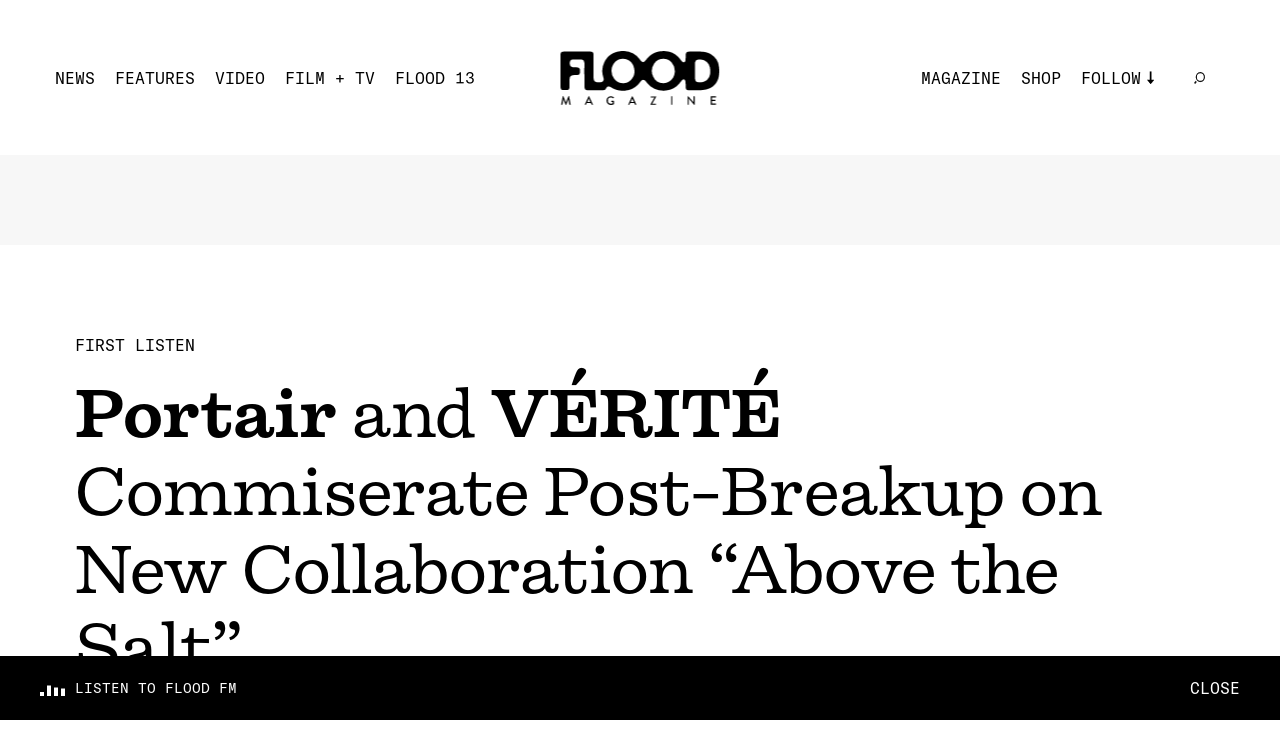

--- FILE ---
content_type: text/html; charset=utf-8
request_url: https://floodmagazine.com/121061/portair-verite-above-the-salt-first-listen/
body_size: 26052
content:
<!--
 Site by: https://funkhaus.us
 Code by: Drew Baker, Austin Blanchard
-->
<!doctype html>
<html data-n-head-ssr lang="en" data-n-head="%7B%22lang%22:%7B%22ssr%22:%22en%22%7D%7D">
    <head>
        <title>FLOOD - Portair and VÉRITÉ Commiserate Post-Breakup on New Collaboration “Above the Salt”</title><meta data-n-head="ssr" charset="utf-8"><meta data-n-head="ssr" name="viewport" content="width=device-width, initial-scale=1"><meta data-n-head="ssr" property="og:url" content="https://floodmagazine.com/121061/portair-verite-above-the-salt-first-listen/"><meta data-n-head="ssr" property="og:site_name" content="FLOOD"><meta data-n-head="ssr" property="og:type" content="website"><meta data-n-head="ssr" data-hid="twitter:card" property="twitter:card" content="summary_large_image"><meta data-n-head="ssr" data-hid="og:description" name="description" property="og:description" content="Portair also reveals details for his forthcoming Learning How to Die EP, dropping February 24 via Nettwerk.
"><meta data-n-head="ssr" data-hid="twitter:description" name="twitter:description" property="twitter:description" content="Portair also reveals details for his forthcoming Learning How to Die EP, dropping February 24 via Nettwerk.
"><meta data-n-head="ssr" data-hid="og:image" property="og:image" content="https://api.floodmagazine.com/wp-content/uploads/2022/11/Portair-VERITE-2560x1628.jpg"><meta data-n-head="ssr" data-hid="og:title" property="og:title" content="Portair and VÉRITÉ Commiserate Post-Breakup on New Collaboration “Above the Salt”"><link data-n-head="ssr" rel="icon" type="image/x-icon" href="/favicon.png"><script data-n-head="ssr" src="https://ads.jetpackdigital.com/jptag/JP-DBCD189E.js" type="d6b8fa9878b559360120f8bc-text/javascript"></script><link rel="preload" href="/_nuxt/c1de11a.js" as="script"><link rel="preload" href="/_nuxt/38649d2.js" as="script"><link rel="preload" href="/_nuxt/289c1ab.js" as="script"><link rel="preload" href="/_nuxt/23cdd55.js" as="script"><link rel="preload" href="/_nuxt/fc22db6.js" as="script"><link rel="preload" href="/_nuxt/3d46d7a.js" as="script"><link rel="preload" href="/_nuxt/07442b4.js" as="script"><link rel="preload" href="/_nuxt/d78e7e5.js" as="script"><link rel="preload" href="/_nuxt/f025212.js" as="script"><link rel="preload" href="/_nuxt/81d0638.js" as="script"><link rel="preload" href="/_nuxt/4ca0da8.js" as="script"><style data-vue-ssr-id="359bdabc:0 44e936f8:0 7cb78fcc:0 2721f277:0 216f4a2e:0 1f4c9f96:0 7fa62fdb:0 076658fa:0 341a2216:0 2a439a10:0 28e58ae5:0 a0bceb3c:0 c3a511b2:0 66a2e7c8:0 430fd6b6:0 388d1d94:0 8b5b6a18:0 f47e6f7e:0 602c8c78:0 5a68b25e:0 165821b5:0 3ae00b0c:0 d140bafc:0 5ec3db80:0 61275105:0 35e6ac28:0 120b12a6:0 0acd8f12:0 4853f462:0 415492aa:0">:root{--color-white: #ffffff;--color-black: #000000;--color-gray: #f7f7f7;--color-dark-gray: #141414;--color-red: #f43d26;--unit-100vh: 100vh;--unit-gutter: 40px;--unit-header-height: 155px;--unit-gap: 60px;--unit-max-width: 1680px;--font-gt-america: "GT America", sans-serif;--font-gt-america-mono: "GT America Mono", sans-serif;--font-firelli: "Firelli", serif;--easing-authentic-motion: cubic-bezier(0.4, 0, 0.2, 1)}@media only screen and (max-width: 1024px){:root{--unit-gutter: 10px;--unit-header-height: 85px;--unit-gap: 40px}}

html{background-color:var(--color-white)}body{font-family:var(--font-gt-america);font-size:16px;color:var(--color-black);background-color:var(--color-white);margin:0;-webkit-font-smoothing:antialiased;-moz-osx-font-smoothing:grayscale;font-feature-settings:"kern" 1;font-kerning:normal}body.route-video{background-color:var(--color-black)}body.route-video .loader{color:var(--color-white)}::selection{color:var(--color-white);background:var(--color-black)}h1,h2,h3,h4,h5{font-weight:400}a{text-decoration:none;color:inherit;transition:color 0.4s}button{appearance:none;border:none;background-color:transparent;cursor:pointer;outline:none;margin:0}.title .line{display:block}.overlay{position:absolute;top:0;left:0;right:0;bottom:0;background:rgba(0,0,0,0.3)}.global-footer{z-index:-100}.page{z-index:100}.global-radio{z-index:200}.roadblock-news{z-index:300}.panel-menu{z-index:400}.global-hamburger{z-index:500}.global-header{z-index:600}.progress-scroll{z-index:700}.slideshow.slideshow-fullscreen{z-index:800}.global-logo{z-index:900}.section-line{display:block;height:2px;width:100%;margin-bottom:5px;background-color:var(--color-black)}.section-title{display:flex;justify-content:space-between;font-family:var(--font-gt-america-mono);font-size:24px;text-transform:uppercase}.section-title span{margin-top:3px;opacity:0;font-size:14px;transition:opacity 0.4s var(--easing-authentic-motion)}.read-more{position:relative;margin:0 auto;padding:20px;display:inline-block;font-size:14px;text-transform:uppercase;font-family:var(--font-gt-america-mono)}.read-more-border{position:absolute;top:50%;left:50%;transform:translate(-50%, -50%);width:calc(100% - 40px);padding:17px 20px;border:1px solid var(--color-black);border-radius:50%;transform-origin:left top;transition:transform 0.6s var(--easing-authentic-motion)}.block-ad.has-background{padding:45px;box-sizing:border-box;background-color:var(--color-gray)}@media (hover: hover){.section-title:hover span{opacity:1}.read-more:hover .read-more-border{transform:rotate(8deg) translate(-50%, -50%)}}@media only screen and (max-width: 750px){.section-title{margin:20px 0;font-size:20px}.section-title span{opacity:1;font-size:14px}.read-more{font-size:16px}.block-ad.has-background{padding:10px}}

.fade-enter,.fade-leave-to{opacity:0}.fade-enter-active,.fade-leave-active{transition:opacity 0.4s}.slide-right-enter,.slide-left-leave-to{transform:translateX(-100%)}.slide-left-enter,.slide-right-leave-to{transform:translateX(100%)}.slide-right-enter-active,.slide-right-leave-active,.slide-left-enter-active,.slide-left-leave-active{transition:transform 0.4s}.slide-up-enter{transform:translateY(120%)}.slide-up-enter-to{transform:translateY(0%)}.slide-up-leave{transform:translateY(0%)}.slide-up-leave-to{transform:translateY(-120%)}.slide-up-enter-active,.slide-up-leave-active{transition:transform 1s}.slide-down-leave-to{transform:translateY(100%)}.slide-down-enter{transform:translateY(-100%)}.slide-down-enter-active,.slide-down-leave-active{transition:transform 0.6s}

/*
    Load fonts in this file using @font-face.

    Fonts should go in: ~/assets/fonts/

    NOTE That you need to use ~assets in CSS files, rather than the ~/assets in JS files.

    Example:

        @font-face {
           font-family: 'My Font';
           src: url('~assets/fonts/MyFont.woff2') format('woff2'),
                url('~assets/fonts/MyFont.woff') format('woff');
            font-style: normal;
            font-weight: 400;
        }

    Font Weights:
        100 - Thin
        200 - Extra Light (Ultra Light)
        300 - Light
        400 - Normal
        500 - Medium
        600 - Semi Bold (Demi Bold)
        700 - Bold
        800 - Extra Bold (Ultra Bold)
        900 - Black (Heavy)
*/

/* GT America */
@font-face {
    font-family: "GT America";
    src: url(/_nuxt/fonts/GT-America-Standard-Regular.83cbb5e.woff2)
            format("woff2"),
        url(/_nuxt/fonts/GT-America-Standard-Regular.ab1beb7.woff)
            format("woff");
    font-style: normal;
    font-weight: 400;
    font-display: swap;
}

@font-face {
    font-family: "GT America";
    src: url(/_nuxt/fonts/GT-America-Standard-Regular-Italic.d00f74c.woff2)
            format("woff2"),
        url(/_nuxt/fonts/GT-America-Standard-Regular-Italic.ae1e2a3.woff)
            format("woff");
    font-style: italic;
    font-weight: 400;
    font-display: swap;
}

/* GT America Mono */
@font-face {
    font-family: "GT America Mono";
    src: url(/_nuxt/fonts/GT-America-Mono-Regular.354798f.woff2)
            format("woff2"),
        url(/_nuxt/fonts/GT-America-Mono-Regular.6a089e8.woff)
            format("woff");
    font-style: normal;
    font-weight: 400;
    font-display: swap;
}

@font-face {
    font-family: "GT America Mono";
    src: url(/_nuxt/fonts/GT-America-Mono-Medium.f62f64a.woff2)
            format("woff2"),
        url(/_nuxt/fonts/GT-America-Mono-Medium.9a43731.woff)
            format("woff");
    font-style: normal;
    font-weight: 500;
    font-display: swap;
}

/* Firelli */
@font-face {
    font-family: "Firelli";
    src: url(/_nuxt/fonts/font.fd076e3.woff2) format("woff2"),
        url(/_nuxt/fonts/font.6148811.woff) format("woff");
    font-style: normal;
    font-weight: 400;
    font-display: swap;
}

@font-face {
    font-family: "Firelli";
    src: url(/_nuxt/fonts/font.a456d5f.woff2) format("woff2"),
        url(/_nuxt/fonts/font.c21f193.woff) format("woff");
    font-style: normal;
    font-weight: 700;
    font-display: swap;
}

@font-face {
    font-family: "Firelli";
    src: url(/_nuxt/fonts/font.4d3ecca.woff2) format("woff2"),
        url(/_nuxt/fonts/font.f5d3e23.woff) format("woff");
    font-style: italic;
    font-weight: 700;
    font-display: swap;
}


.nuxt-progress {
  position: fixed;
  top: 0px;
  left: 0px;
  right: 0px;
  height: 6px;
  width: 0%;
  opacity: 1;
  transition: width 0.1s, opacity 0.4s;
  background-color: #f43d26;
  z-index: 999999;
}
.nuxt-progress.nuxt-progress-notransition {
  transition: none;
}
.nuxt-progress-failed {
  background-color: red;
}

.layout-default{padding-top:var(--unit-header-height);margin-bottom:var(--radio-height)}.layout-default .page{max-width:1800px;margin:0 auto}.route-news .layout-default,.route-video .layout-default,.route-features .layout-default{padding-top:0}

.wp-seo[data-v-73514b89]{display:none}

.progress-scroll[data-v-adb1efb4]{height:6px;position:fixed;top:0;left:0;width:100%}.progress-scroll .progress[data-v-adb1efb4]{height:100%;background-color:var(--color-red)}.route-video .progress-scroll .progress[data-v-adb1efb4]{background-color:var(--color-white)}@media only screen and (max-width: 750px){.progress-scroll[data-v-adb1efb4]{height:4px}}

.global-logo[data-v-f33230a0]{display:block;position:fixed;left:50%;top:0;transform:translate(-50%, 51px);transition:transform 0.4s var(--easing-authentic-motion);mix-blend-mode:difference}.global-logo .svg[data-v-f33230a0]{fill:var(--color-white);transform-origin:top center;transition:transform 0.4s var(--easing-authentic-motion),fill 0.4s var(--easing-authentic-motion)}.global-logo .svg g[data-v-f33230a0]{transition:opacity 0.4s var(--easing-authentic-motion)}.global-logo.scroll-down[data-v-f33230a0]{transform:translate(-50%, 28px)}.global-logo.scroll-down .svg[data-v-f33230a0]{transform:scale(0.73)}.global-logo.scroll-down .svg>g>g[data-v-f33230a0]{opacity:0}.roadblock-active .layout:not(.menu-opened) .global-logo[data-v-f33230a0]{mix-blend-mode:normal}.slideshow-opened .global-logo[data-v-f33230a0]{transform:translate(-50%, 28px)}.slideshow-opened .global-logo .svg[data-v-f33230a0]{transform:scale(0.73)}@media only screen and (max-width: 1024px){.global-logo[data-v-f33230a0]{transform:translate(-50%, 28px)}.global-logo .svg[data-v-f33230a0]{width:94px;height:auto}.global-logo.scroll-down[data-v-f33230a0]{transform:translate(-50%, 18px)}.global-logo.scroll-down .svg[data-v-f33230a0]{transform:scale(1)}}

.global-header[data-v-52c6538d]{position:fixed;width:100%;left:0;top:0;min-height:155px;overflow-y:visible;display:flex;align-items:center;justify-content:space-between;padding:40px 55px;box-sizing:border-box;background-color:var(--color-white);transition:transform 0.4s var(--easing-authentic-motion),background-color 0.4s var(--easing-authentic-motion)}.global-header.scroll-down[data-v-52c6538d]{transform:translate(0, -100%)}.global-header[data-v-52c6538d] .menu{margin:0;padding:0;list-style:none;color:var(--color-black);font-family:var(--font-gt-america-mono);text-transform:uppercase;cursor:pointer}.global-header[data-v-52c6538d] .menu .menu-item{display:inline-block;padding-right:20px}.global-header[data-v-52c6538d] .menu .menu-link{display:block;font-size:16px;line-height:20px;position:relative}.global-header[data-v-52c6538d] .menu .menu-link:after{position:absolute;content:"";height:2px;left:0;width:0;bottom:-4px;background-color:var(--color-black);transition:width 0.4s var(--easing-authentic-motion)}.global-header[data-v-52c6538d] .menu .menu-link.active-link:after{width:100%}.global-header[data-v-52c6538d] .menu .search .menu-link.exact-active-link:after,.global-header[data-v-52c6538d] .menu .search .menu-link.active-link:after,.global-header[data-v-52c6538d] .menu .has-sub-menu .menu-link.exact-active-link:after,.global-header[data-v-52c6538d] .menu .has-sub-menu .menu-link.active-link:after{width:0}.global-header[data-v-52c6538d] .menu .menu-item.has-meta img{transition:transform 0.4s var(--easing-authentic-motion)}.global-header[data-v-52c6538d] .menu .menu-item.has-meta .menu-link:after{display:none;opacity:0}.global-header[data-v-52c6538d] .menu .menu-item.has-sub-menu{position:relative;padding-right:40px}.global-header[data-v-52c6538d] .menu .menu-item.has-sub-menu>.menu-link{position:relative;padding-right:13px}.global-header[data-v-52c6538d] .menu .menu-item.has-sub-menu>.menu-link:before{position:absolute;right:0;top:50%;height:13.5px;width:6.5px;transform:translate(0, -50%);transform-origin:center center;background-repeat:no-repeat;content:" ";background-image:url([data-uri]);transition:all 0.4s var(--easing-authentic-motion)}.global-header[data-v-52c6538d] .menu .sub-menu{display:block;padding:10px 10px 0;box-sizing:border-box;background-color:var(--color-white);opacity:0;position:absolute;top:0px;left:0;transform:translate(-10px, 20px);transition:all 0.4s var(--easing-authentic-motion)}.global-header[data-v-52c6538d] .menu .sub-menu .menu-item{display:block}.global-header[data-v-52c6538d] .menu .sub-menu .menu-item:last-of-type .menu-link{padding-bottom:0}.global-header[data-v-52c6538d] .menu .sub-menu .menu-link{display:block;margin:0 0 10px 0}.global-header .mobile[data-v-52c6538d]{display:none}.route-news .global-header[data-v-52c6538d],.route-video .global-header[data-v-52c6538d],.route-features .global-header[data-v-52c6538d]{background-color:var(--color-black);color:var(--color-white)}.route-news .global-header[data-v-52c6538d] .menu,.route-video .global-header[data-v-52c6538d] .menu,.route-features .global-header[data-v-52c6538d] .menu{color:var(--color-white)}.route-news .global-header[data-v-52c6538d] .menu .sub-menu,.route-video .global-header[data-v-52c6538d] .menu .sub-menu,.route-features .global-header[data-v-52c6538d] .menu .sub-menu{background-color:var(--color-black)}.route-news .global-header[data-v-52c6538d] .menu .menu-link:after,.route-video .global-header[data-v-52c6538d] .menu .menu-link:after,.route-features .global-header[data-v-52c6538d] .menu .menu-link:after{background-color:var(--color-white)}.route-news .global-header[data-v-52c6538d] .menu .svg path,.route-video .global-header[data-v-52c6538d] .menu .svg path,.route-features .global-header[data-v-52c6538d] .menu .svg path{fill:var(--color-white)}.route-news .global-header[data-v-52c6538d] .menu .menu-item.has-sub-menu>.menu-link:before,.route-video .global-header[data-v-52c6538d] .menu .menu-item.has-sub-menu>.menu-link:before,.route-features .global-header[data-v-52c6538d] .menu .menu-item.has-sub-menu>.menu-link:before{background-image:url([data-uri])}.route-news .global-header[data-v-52c6538d] .item-news .menu-link:after,.route-features .global-header[data-v-52c6538d] .item-features .menu-link:after,.route-video .global-header[data-v-52c6538d] .item-video .menu-link:after{width:100%}.roadblock-active .layout:not(.menu-opened) .global-header[data-v-52c6538d]{background-color:transparent}.roadblock-active .layout:not(.menu-opened) .global-header[data-v-52c6538d] .menu{color:var(--color-white)}.roadblock-active .layout:not(.menu-opened) .global-header[data-v-52c6538d] .menu .sub-menu{background-color:transparent}.roadblock-active .layout:not(.menu-opened) .global-header[data-v-52c6538d] .menu .menu-link:after{background-color:var(--color-white)}.roadblock-active .layout:not(.menu-opened) .global-header[data-v-52c6538d] .menu .svg path{fill:var(--color-white)}.roadblock-active .layout:not(.menu-opened) .global-header[data-v-52c6538d] .menu .menu-item.has-sub-menu>.menu-link:before{background-image:url([data-uri])}@media (hover: hover){.global-header[data-v-52c6538d] .menu-item.has-sub-menu:hover .sub-menu{opacity:1}.global-header[data-v-52c6538d] .menu-item.has-sub-menu:hover .menu-link:before{transform:translate(0px, -50%) rotate(-180deg)}.global-header[data-v-52c6538d] .wp-menu .menu-link:hover:after,.global-header[data-v-52c6538d] .wp-menu .sub-menu-item .menu-link:hover:after{width:100%}.global-header[data-v-52c6538d] .wp-menu .search .menu-link:hover:after{width:0}.global-header[data-v-52c6538d] .has-meta:hover img{transform:rotate(15deg)}}@media only screen and (min-width: 1800px){.global-header[data-v-52c6538d]{padding:40px}.global-header[data-v-52c6538d] .menu .menu-item{padding-right:22px}.global-header[data-v-52c6538d] .menu .menu-item.has-sub-menu{padding-right:50px}.global-header[data-v-52c6538d] .menu .menu-link{font-size:18px;line-height:23px}}@media only screen and (max-width: 1024px){.global-header[data-v-52c6538d]{min-height:85px;padding:10px}.global-header .mobile[data-v-52c6538d]{display:inherit}.global-header .desktop[data-v-52c6538d]{display:none}.global-header .menu.mobile[data-v-52c6538d]{font-size:14px;line-height:18px}}

.global-radio[data-v-55637636]{display:inline-flex;flex-direction:row;align-items:center}.global-radio[data-v-55637636] .cta{font-size:14px;line-height:20px;font-family:var(--font-gt-america-mono);text-transform:uppercase;color:var(--color-black);margin:0;padding:0 6.25px 0 0}.global-radio .sound-bars[data-v-55637636]{width:14px;height:10px}.route-news .global-radio[data-v-55637636] .cta,.route-video .global-radio[data-v-55637636] .cta,.route-features .global-radio[data-v-55637636] .cta,.roadblock-active .layout:not(.menu-opened) .global-radio[data-v-55637636] .cta{color:var(--color-white)}

.panel-menu[data-v-a4411bfc]{position:fixed;right:0;top:0;width:100%;height:var(--unit-100vh);overflow:hidden;display:none;flex-direction:column;justify-content:flex-end;padding:15px 10px;box-sizing:border-box;background-color:var(--color-theme, white);transform:translate(0, -100%);transition:transform 0.4s var(--easing-authentic-motion),background-color 0.4s var(--easing-authentic-motion)}.panel-menu.is-open[data-v-a4411bfc]{transform:translate(0, 0%)}.panel-menu[data-v-a4411bfc] .menu{margin:0;padding:0;list-style:none;color:var(--color-black);font-family:var(--font-gt-america-mono);text-transform:uppercase}.panel-menu[data-v-a4411bfc] .menu .menu-item{display:block}.panel-menu[data-v-a4411bfc] .menu .menu-link{font-size:34px;line-height:58px;cursor:pointer}.panel-menu[data-v-a4411bfc] .menu .menu-item.has-sub-menu{position:relative}.panel-menu[data-v-a4411bfc] .menu .menu-item.has-sub-menu>.menu-link{position:relative;padding-right:22px}.panel-menu[data-v-a4411bfc] .menu .menu-item.has-sub-menu>.menu-link:before{position:absolute;right:0;top:50%;height:26px;width:13px;transform:translate(0, -50%);transform-origin:center center;background-size:contain;background-repeat:no-repeat;content:" ";background-image:url([data-uri]);transition:all 0.4s var(--easing-authentic-motion)}.panel-menu[data-v-a4411bfc] .menu .sub-menu{display:block;margin-left:150px;box-sizing:border-box;padding:0;overflow:hidden;max-height:0;transition:max-height 0.6s var(--easing-authentic-motion)}.panel-menu[data-v-a4411bfc] .menu .sub-menu .menu-item{display:block}.panel-menu[data-v-a4411bfc] .menu .sub-menu .menu-item:last-of-type .menu-link{padding-bottom:0}.panel-menu[data-v-a4411bfc] .menu .sub-menu .menu-link{display:block;padding:0 0 10px 0;font-size:24px;line-height:30px}.panel-menu.sub-menu-is-open[data-v-a4411bfc] .menu .sub-menu{max-height:275px}.panel-menu.sub-menu-is-open[data-v-a4411bfc] .menu-item.has-sub-menu .menu-link:before{transform:translate(0px, -50%) rotate(-180deg)}@media only screen and (max-width: 1024px){.panel-menu[data-v-a4411bfc]{display:flex}}

.page-news-detail .page-content[data-v-7803e45b]{padding:0 75px;box-sizing:border-box;display:flex}.page-news-detail .column[data-v-7803e45b]{flex:1}.page-news-detail #content[data-v-7803e45b]{margin-top:0}.page-news-detail #content[data-v-7803e45b] >.gutenberg-block{padding-right:0}.page-news-detail #content[data-v-7803e45b] .margin-text{max-width:none;font-size:22px;line-height:1.5}.page-news-detail #content[data-v-7803e45b] .gutenberg-quote{font-family:var(--font-firelli);text-align:left;font-size:38px;line-height:1.4}.page-news-detail #content[data-v-7803e45b] .gutenberg-freeform p{max-width:none;font-size:22px;line-height:1.5}.page-news-detail #content[data-v-7803e45b] .gutenberg-freeform img{width:100%;height:auto;margin-left:0;margin-left:0;transform:none;padding:0}.page-news-detail #content[data-v-7803e45b] .gutenberg-freeform .wp-caption{width:100% !important;margin:2em 0}.page-news-detail #content[data-v-7803e45b] .gutenberg-freeform .wp-caption img{margin-bottom:15px;margin-left:0;object-position:left center}.page-news-detail #content[data-v-7803e45b] .gutenberg-freeform .wp-caption p{margin:15px 0;font-size:16px}.page-news-detail #content[data-v-7803e45b] .gutenberg-freeform iframe{width:100%;height:auto}.page-news-detail #content[data-v-7803e45b] .gutenberg-freeform iframe[src^="https://player.vimeo.com"],.page-news-detail #content[data-v-7803e45b] .gutenberg-freeform iframe[src^="https://www.youtube.com/embed"]{aspect-ratio:16/9}.page-news-detail .block-contributor[data-v-7803e45b]{margin:40px 60px}@media only screen and (min-width: 1800px){.page-news-detail #content[data-v-7803e45b] >.gutenberg-quote,.page-news-detail #content[data-v-7803e45b] >.gutenberg-paragraph{max-width:960px}}@media only screen and (max-width: 1024px){.page-news-detail .page-content[data-v-7803e45b]{padding:0 15px;flex-direction:column-reverse}.page-news-detail #content[data-v-7803e45b] >.gutenberg-block{padding-left:0;padding-right:0}.page-news-detail .sidebar-detail[data-v-7803e45b]{width:100%}}@media only screen and (max-width: 750px){.page-news-detail .page-content[data-v-7803e45b]{padding:0 10px;flex-direction:column-reverse}.page-news-detail .sidebar-detail[data-v-7803e45b]{padding:0}.page-news-detail #content[data-v-7803e45b]{margin:0 0 15px}.page-news-detail #content[data-v-7803e45b] .gutenberg-block{box-sizing:border-box}.page-news-detail #content[data-v-7803e45b] .gutenberg-paragraph,.page-news-detail #content[data-v-7803e45b] .gutenberg-freeform p{font-size:16px}.page-news-detail #content[data-v-7803e45b] .gutenberg-quote{font-size:30px}.page-news-detail .block-contributor[data-v-7803e45b]{margin:40px 15px}}

.block-ad[data-v-20f5a134]{text-align:center;max-width:100%;overflow:hidden;box-sizing:border-box}.block-ad[data-v-20f5a134] iframe{max-width:100%}.block-ad.is-empty[data-v-20f5a134]{display:none}

.header-detail .meta[data-v-755c9400]{margin:90px 0 40px;padding:0 75px;box-sizing:border-box}.header-detail .news-issue[data-v-755c9400]{margin:0 0 20px;font-size:16px;font-family:var(--font-gt-america-mono);text-transform:uppercase}.header-detail .category[data-v-755c9400]{display:inline;margin:0 0 15px;font-family:var(--font-gt-america-mono);font-size:16px;text-transform:uppercase}.header-detail .category[data-v-755c9400]:not(:last-of-type)::after{content:", "}.header-detail .title[data-v-755c9400]{margin:20px 0 50px;font-size:62px;font-family:var(--font-firelli)}.header-detail .title strong[data-v-755c9400]{font-weight:700}.header-detail .title[data-v-755c9400] p{margin:0}.header-detail .text[data-v-755c9400]{margin:0 0 35px;font-size:32px}.header-detail .credit[data-v-755c9400]{margin:5px 0}.header-detail .legacy-credit[data-v-755c9400]{font-size:12px;text-transform:capitalize}.header-detail .legacy-credit[data-v-755c9400] strong{font-size:14px;text-transform:uppercase}.header-detail .role[data-v-755c9400]{margin-right:1px;font-size:12px;font-family:var(--font-gt-america-mono)}.header-detail .colon[data-v-755c9400]{font-size:12px}.header-detail .name[data-v-755c9400]{margin:5px 0 5px 5px;font-size:14px;text-transform:uppercase}.header-detail .date[data-v-755c9400]{margin:12px 0 0;font-size:14px;font-family:var(--font-gt-america-mono)}.header-detail .buttons[data-v-755c9400]{margin-bottom:20px}.header-detail .button[data-v-755c9400]{margin-right:22px}.header-detail .image[data-v-755c9400],.header-detail .video-stage[data-v-755c9400],.header-detail .slideshow[data-v-755c9400]{margin:50px 0}.header-detail .video-stage[data-v-755c9400]{padding:50px 40px;box-sizing:border-box;background-color:var(--color-black)}.header-detail .video-stage[data-v-755c9400] .iframe{width:100%}.header-detail .slideshow[data-v-755c9400]{padding-bottom:100%}@media only screen and (min-width: 1800px){.header-detail .news-issue[data-v-755c9400]{font-size:20px}.header-detail .title[data-v-755c9400]{font-size:74px;margin:30px 0}.header-detail .role[data-v-755c9400]{font-size:18px}.header-detail .name[data-v-755c9400]{font-size:20px}.header-detail .date[data-v-755c9400]{margin-top:30px;font-size:18px}.header-detail .legacy-credit[data-v-755c9400]{font-size:18px}.header-detail .legacy-credit[data-v-755c9400] strong{font-size:20px}}@media only screen and (max-width: 1024px){.header-detail .meta[data-v-755c9400]{margin:45px 0 40px;padding:0 15px}.header-detail .title[data-v-755c9400]{margin:15px 0;font-size:54px}.header-detail .text[data-v-755c9400]{font-size:26px}}@media only screen and (max-width: 750px){.header-detail .meta[data-v-755c9400]{margin:45px 0 40px;padding:0 15px}.header-detail .news-issue[data-v-755c9400]{margin-bottom:15px}.header-detail .title[data-v-755c9400]{margin:15px 0;font-size:32px}.header-detail .text[data-v-755c9400]{font-size:22px}.header-detail .date[data-v-755c9400]{margin-top:15px}.header-detail .button[data-v-755c9400]{font-size:12px}.header-detail .image[data-v-755c9400],.header-detail .video-stage[data-v-755c9400]{margin:40px 0}.header-detail .video-stage[data-v-755c9400]{padding:22px 20px}}

.wp-image[data-v-bd67bcae]{margin:0;width:100%}.wp-image .sizer[data-v-bd67bcae]{position:relative;z-index:0}.wp-image .background-color[data-v-bd67bcae]{opacity:0.1;z-index:0;width:100%;height:100%;position:absolute;top:0;left:0}.wp-image .media[data-v-bd67bcae]{width:100%;height:100%;position:absolute;top:0;left:0;opacity:0;transition:opacity 0.4s ease-in-out;z-index:10;opacity:1}.wp-image .media-video[data-v-bd67bcae]{z-index:20}.wp-image .caption[data-v-bd67bcae]{display:none}.wp-image.mode-intrinsic-ratio[data-v-bd67bcae]{position:relative}.wp-image.mode-cover[data-v-bd67bcae],.wp-image.mode-fullbleed[data-v-bd67bcae]{position:relative}.wp-image.mode-cover .sizer[data-v-bd67bcae],.wp-image.mode-fullbleed .sizer[data-v-bd67bcae]{width:100%;height:100%;top:0;left:0;position:absolute}.wp-image.object-fit-cover .media[data-v-bd67bcae]{object-fit:cover}.wp-image.object-fit-contain .media[data-v-bd67bcae]{object-fit:contain}.wp-image.has-loaded .media[data-v-bd67bcae]{opacity:1}.wp-image.is-svg .media[data-v-bd67bcae]{object-fit:contain;position:relative;height:auto;width:100%}.wp-image.has-error .media[data-v-bd67bcae]{opacity:1}.wp-image.has-error.has-image-error .media-image[data-v-bd67bcae]{opacity:0}.wp-image.has-error.has-video-error .media-video[data-v-bd67bcae]{opacity:0}

.sidebar-detail[data-v-4e7ac5f9]{width:300px}.sidebar-detail[data-v-4e7ac5f9] .section-title{margin-bottom:20px;font-size:24px}.sidebar-detail .column-magazine[data-v-4e7ac5f9]{margin-bottom:60px}.sidebar-detail[data-v-4e7ac5f9] .block-magazine .title{margin-bottom:4px}.sidebar-detail[data-v-4e7ac5f9] .block-review{margin-top:30px;padding:0;flex-direction:column}.sidebar-detail[data-v-4e7ac5f9] .block-review .title{margin:22px 0 20px;font-size:22px}.sidebar-detail[data-v-4e7ac5f9] .block-review .text{margin-bottom:0}@media only screen and (max-width: 750px){.sidebar-detail[data-v-4e7ac5f9]{width:100%;padding:0 var(--unit-gutter);box-sizing:border-box}.sidebar-detail[data-v-4e7ac5f9] .section-title{margin-bottom:0}.sidebar-detail[data-v-4e7ac5f9] .block-review{margin-top:40px;flex-direction:row}.sidebar-detail[data-v-4e7ac5f9] .block-review .title{margin:0 0 10px;font-size:17px}}

.column-magazine[data-v-344b3a06]{margin-bottom:40px;display:flex;flex-direction:column}.column-magazine .section-title span[data-v-344b3a06]{font-size:12px}.column-magazine[data-v-344b3a06] .issue-title{margin-top:20px}.column-magazine .block-ad[data-v-344b3a06]{margin-bottom:50px;padding:0;background-color:transparent}@media only screen and (max-width: 750px){.column-magazine .section-title span[data-v-344b3a06]{font-size:14px}.column-magazine .block-ad[data-v-344b3a06]{margin:50px 0}}

.block-magazine[data-v-97c64ece]{display:block;margin:40px 0 0}.block-magazine .image[data-v-97c64ece],.block-magazine .slideshow[data-v-97c64ece]{overflow:hidden}.block-magazine .image[data-v-97c64ece] .media,.block-magazine .slideshow[data-v-97c64ece] .media{transition:transform 0.6s var(--easing-authentic-motion)}.block-magazine .slideshow[data-v-97c64ece]{padding-bottom:100%}.block-magazine .meta[data-v-97c64ece]{text-align:center}.block-magazine .issue-title[data-v-97c64ece]{display:flex;align-items:flex-end}.block-magazine .issue[data-v-97c64ece]{margin-right:18px;font-family:var(--font-firelli);font-size:58px;font-weight:700;line-height:1}.block-magazine .title[data-v-97c64ece]{margin:10px 0 6px;text-align:left;font-family:var(--font-firelli);font-size:20px;font-weight:700}.block-magazine .text[data-v-97c64ece]{text-align:left;font-size:16px}.block-magazine .read-more[data-v-97c64ece]{margin-top:10px}@media (hover: hover){.block-magazine[data-v-97c64ece]:hover .media{transform:scale(1.05)}}@media only screen and (max-width: 750px){.block-magazine[data-v-97c64ece]{margin:40px 0 0}.block-magazine .image[data-v-97c64ece]{margin-right:15px}.block-magazine .title[data-v-97c64ece]{font-size:20px}}

.slideshow{position:relative;overflow:hidden;z-index:0;outline:none}.slideshow>.slide{position:absolute;top:0;left:0;width:100%;height:100%}.slideshow .nav{border:none;padding:0;appearance:none;z-index:10}

.column-review[data-v-678fd491]{display:flex;flex-direction:column;margin-bottom:60px}.column-review .section-title[data-v-678fd491]{margin-bottom:30px}.column-review .section-title span[data-v-678fd491]{font-size:12px}.column-review .block-ad[data-v-678fd491]{margin-top:50px}@media only screen and (min-width: 1800px){.column-review[data-v-678fd491] .title{font-size:20px}}@media only screen and (max-width: 750px){.column-review .section-title[data-v-678fd491]{margin-bottom:0;padding:0}.column-review .section-title span[data-v-678fd491]{font-size:14px}}

.block-review[data-v-9f715e2e]{display:block;margin:30px 0 0}.block-review .image[data-v-9f715e2e]{overflow:hidden}.block-review .image[data-v-9f715e2e] .media{transition:transform 0.6s var(--easing-authentic-motion)}.block-review .title[data-v-9f715e2e]{margin:20px 0;font-family:var(--font-firelli);font-size:20px;font-weight:700}.block-review .title em[data-v-9f715e2e]{font-style:italic}.block-review .text[data-v-9f715e2e]{font-size:16px}@media (hover: hover){.block-review[data-v-9f715e2e]:hover .media{transform:scale(1.05)}}@media only screen and (min-width: 1800px){.block-review .title[data-v-9f715e2e]{font-size:22px}}@media only screen and (max-width: 750px){.block-review[data-v-9f715e2e]{margin:40px 0 0;padding:0;box-sizing:border-box;display:flex}.block-review .image[data-v-9f715e2e]{width:45%;margin-right:15px}.block-review .meta[data-v-9f715e2e]{flex:1}.block-review .title[data-v-9f715e2e]{margin:0 0 15px;font-size:17px}.block-review .text[data-v-9f715e2e]{font-size:14px}}

.wp-gutenberg[data-v-5f1c1f40]{--unit-margin-large: 80px;--unit-margin-small: 40px;--unit-margin-xsmall: 15px;--unit-gutter: var(--unit-gap, 40px);--unit-max-width-large: var(--unit-max-width, 1600px);--unit-max-width-medium: 1000px;--unit-max-width-small: 700px;margin:var(--unit-margin-large) auto;display:flow-root}.wp-gutenberg>.gutenberg-block[data-v-5f1c1f40]{margin:var(--unit-margin-small) auto;max-width:var(--unit-max-width-large);padding:0 var(--unit-gutter);box-sizing:border-box}.wp-gutenberg>.gutenberg-block[data-v-5f1c1f40]:first-child{margin-top:0}.wp-gutenberg>.gutenberg-block[data-v-5f1c1f40]:last-child{margin-bottom:0}.wp-gutenberg .margin-section[data-v-5f1c1f40]{margin:var(--unit-margin-small) auto}.wp-gutenberg .margin-section+.margin-text[data-v-5f1c1f40]{margin-bottom:var(--unit-margin-xsmall)}.wp-gutenberg .margin-text[data-v-5f1c1f40]{margin:var(--unit-margin-large) auto 0 auto;max-width:var(--unit-max-width-small)}.wp-gutenberg .margin-text+.margin-text[data-v-5f1c1f40]{margin:var(--unit-margin-xsmall) auto}.wp-gutenberg .margin-text+.margin-section[data-v-5f1c1f40]{margin-top:var(--unit-margin-large)}.wp-gutenberg .margin-text[data-v-5f1c1f40] a{text-decoration:underline;transition:opacity 400ms var(--easing-authentic-motion, "ease-in-out")}.wp-gutenberg .margin-text[data-v-5f1c1f40] a:hover{opacity:0.35}.wp-gutenberg .gutenberg-columns[data-v-5f1c1f40] .gutenberg-column{padding:0 var(--unit-margin-small);box-sizing:border-box}.wp-gutenberg .gutenberg-columns[data-v-5f1c1f40] .gutenberg-column .gutenberg-block{padding:0}.wp-gutenberg .gutenberg-columns[data-v-5f1c1f40] .gutenberg-heading,.wp-gutenberg .gutenberg-columns[data-v-5f1c1f40] .gutenberg-paragraph,.wp-gutenberg .gutenberg-columns[data-v-5f1c1f40] .gutenberg-list{max-width:450px}.wp-gutenberg .gutenberg-columns+.gutenberg-columns[data-v-5f1c1f40]{margin-top:var(--unit-margin-large)}@media only screen and (max-width: 750px){.wp-gutenberg .gutenberg-columns[data-v-5f1c1f40] .gutenberg-column{margin-bottom:var(--unit-margin-small)}.wp-gutenberg .gutenberg-columns[data-v-5f1c1f40] .gutenberg-column:last-child{margin-bottom:0}}.wp-gutenberg .gutenberg-gallery[data-v-5f1c1f40]{--half-margin: calc(var(--unit-margin-small) / 2);padding:0 var(--half-margin)}.wp-gutenberg .gutenberg-gallery.mode-masonry[data-v-5f1c1f40] .column{box-sizing:border-box;padding:0 var(--half-margin)}.wp-gutenberg .gutenberg-gallery.mode-masonry[data-v-5f1c1f40] .image{margin:var(--unit-margin-small) 0}.wp-gutenberg .gutenberg-gallery.mode-masonry[data-v-5f1c1f40] .image:first-child{margin-top:0}.wp-gutenberg .gutenberg-gallery.mode-masonry[data-v-5f1c1f40] .image:last-child{margin-bottom:0}.wp-gutenberg .gutenberg-gallery.mode-cropped[data-v-5f1c1f40]{margin-bottom:calc(-1 * var(--unit-margin-small))}.wp-gutenberg .gutenberg-gallery.mode-cropped[data-v-5f1c1f40] .image{margin-bottom:var(--unit-margin-small);padding:0 var(--half-margin);box-sizing:border-box}@media only screen and (max-width: 750px){.wp-gutenberg .gutenberg-gallery.mode-masonry[data-v-5f1c1f40] .column{padding:0}.wp-gutenberg .gutenberg-gallery.mode-cropped[data-v-5f1c1f40] .image{padding:0}}.wp-gutenberg .gutenberg-quote[data-v-5f1c1f40]{max-width:var(--unit-max-width-medium);text-align:center;font-size:40px}.wp-gutenberg .gutenberg-quote[data-v-5f1c1f40] p{margin:var(--unit-margin-small) auto;font-weight:300}.wp-gutenberg .gutenberg-quote[data-v-5f1c1f40] .citation{font-size:50%;font-weight:500}.wp-gutenberg .gutenberg-cover[data-v-5f1c1f40]{max-width:100%;padding:0;height:70vh;min-height:400px}.wp-gutenberg .gutenberg-heading[data-v-5f1c1f40]{max-width:var(--unit-max-width-small)}.wp-gutenberg .gutenberg-heading.align-center[data-v-5f1c1f40]{max-width:var(--unit-max-width-medium)}.wp-gutenberg .gutenberg-heading.is-h1[data-v-5f1c1f40]{font-size:40px}.wp-gutenberg .gutenberg-heading.is-h2[data-v-5f1c1f40]{font-size:30px}.wp-gutenberg .gutenberg-heading.is-h3[data-v-5f1c1f40]{font-size:20px}.wp-gutenberg .gutenberg-heading.is-h4[data-v-5f1c1f40]{font-size:10px}.wp-gutenberg .gutenberg-heading+.gutenberg-html[data-v-5f1c1f40]{margin-top:var(--unit-margin-xsmall)}.wp-gutenberg .gutenberg-paragraph[data-v-5f1c1f40]{line-height:1.4}.wp-gutenberg .gutenberg-paragraph+.gutenberg-paragraph[data-v-5f1c1f40]{margin-top:var(--unit-margin-small)}.wp-gutenberg .gutenberg-list[data-v-5f1c1f40]{padding:0 calc(var(--unit-gutter) * 2)}.wp-gutenberg .gutenberg-list[data-v-5f1c1f40] li{margin:10px 0}.wp-gutenberg .gutenberg-list.is-ul[data-v-5f1c1f40] li{padding-left:1ch}.wp-gutenberg .gutenberg-list.is-ul[data-v-5f1c1f40] li::marker{content:"—"}.wp-gutenberg .gutenberg-list+.gutenberg-paragraph[data-v-5f1c1f40]{margin-top:var(--unit-margin-small)}.wp-gutenberg .gutenberg-freeform[data-v-5f1c1f40] img{width:100vw;margin-left:50%;transform:translateX(-50%);height:auto;display:block;margin:var(--unit-margin-small) auto var(--unit-margin-small) 50%;max-width:var(--unit-max-width-large);padding:0 var(--unit-gutter);box-sizing:border-box;max-height:80vh;object-fit:contain}.wp-gutenberg .gutenberg-freeform[data-v-5f1c1f40] img+h1,.wp-gutenberg .gutenberg-freeform[data-v-5f1c1f40] img+h2,.wp-gutenberg .gutenberg-freeform[data-v-5f1c1f40] img+h3,.wp-gutenberg .gutenberg-freeform[data-v-5f1c1f40] img+h4,.wp-gutenberg .gutenberg-freeform[data-v-5f1c1f40] img+h5,.wp-gutenberg .gutenberg-freeform[data-v-5f1c1f40] img+h6,.wp-gutenberg .gutenberg-freeform[data-v-5f1c1f40] img+p{margin-top:var(--unit-margin-large)}.wp-gutenberg .gutenberg-freeform[data-v-5f1c1f40] h1,.wp-gutenberg .gutenberg-freeform[data-v-5f1c1f40] h2,.wp-gutenberg .gutenberg-freeform[data-v-5f1c1f40] h3,.wp-gutenberg .gutenberg-freeform[data-v-5f1c1f40] h4,.wp-gutenberg .gutenberg-freeform[data-v-5f1c1f40] h5,.wp-gutenberg .gutenberg-freeform[data-v-5f1c1f40] h6{max-width:var(--unit-max-width-medium);margin:var(--unit-margin-small) auto}.wp-gutenberg .gutenberg-freeform[data-v-5f1c1f40] h1+img,.wp-gutenberg .gutenberg-freeform[data-v-5f1c1f40] h2+img,.wp-gutenberg .gutenberg-freeform[data-v-5f1c1f40] h3+img,.wp-gutenberg .gutenberg-freeform[data-v-5f1c1f40] h4+img,.wp-gutenberg .gutenberg-freeform[data-v-5f1c1f40] h5+img,.wp-gutenberg .gutenberg-freeform[data-v-5f1c1f40] h6+img{margin-top:var(--unit-margin-large)}.wp-gutenberg .gutenberg-freeform[data-v-5f1c1f40] p{max-width:var(--unit-max-width-small);margin:var(--unit-margin-small) auto}.wp-gutenberg .gutenberg-freeform[data-v-5f1c1f40] p+img{margin-top:var(--unit-margin-large)}.wp-gutenberg .gutenberg-freeform[data-v-5f1c1f40] p+img:first-child{margin-top:0}.wp-gutenberg .gutenberg-freeform[data-v-5f1c1f40] p+img:last-child{margin-top:0}.wp-gutenberg .gutenberg-freeform[data-v-5f1c1f40] :first-child{margin-top:0}.wp-gutenberg .gutenberg-freeform[data-v-5f1c1f40] :last-child{margin-bottom:0}

.gutenberg-paragraph.align-left[data-v-707c0b84]{text-align:left}.gutenberg-paragraph.align-center[data-v-707c0b84]{text-align:center}.gutenberg-paragraph.align-right[data-v-707c0b84]{text-align:right}.gutenberg-paragraph.has-drop-cap[data-v-707c0b84]:first-letter{float:left;font-size:3em;padding-top:0.15em;padding-right:0.15em}

.gutenberg-embed .container[data-v-d62d25da]{position:relative;z-index:0}.gutenberg-embed:not(.is-twitter) .iframe[data-v-d62d25da]{position:absolute;top:0;left:0;height:100%;width:100%;object-fit:contain}.gutenberg-embed.is-twitter .iframe[data-v-d62d25da]{width:100%}.gutenberg-embed.is-twitter .sizer[data-v-d62d25da]{display:none}

.grid-related[data-v-1ac67374]{margin:40px 0 50px;padding:0 var(--unit-gutter);box-sizing:border-box}.grid-related .blocks[data-v-1ac67374]{margin-top:35px;display:flex;justify-content:space-between;align-items:flex-end}.grid-related .block[data-v-1ac67374]{width:calc(50% - 15px)}.grid-related .image[data-v-1ac67374]{overflow:hidden}.grid-related .image[data-v-1ac67374] .media{transition:transform 0.6s var(--easing-authentic-motion)}.grid-related .title[data-v-1ac67374]{margin:0 0 20px;font-family:var(--font-firelli);font-size:32px}@media (hover: hover){.grid-related .block[data-v-1ac67374]:hover .media{transform:scale(1.05)}}@media only screen and (min-width: 1800px){.grid-related .title[data-v-1ac67374]{font-size:42px}}@media only screen and (max-width: 750px){.grid-related[data-v-1ac67374]{margin:30px 0}.grid-related .title[data-v-1ac67374]{font-size:16px}.grid-related .blocks[data-v-1ac67374]{margin-top:20px;flex-direction:column;justify-content:space-between}.grid-related .block[data-v-1ac67374]{width:100%;margin-top:20px;display:flex;flex-direction:row-reverse;justify-content:space-between}.grid-related .image[data-v-1ac67374],.grid-related .title[data-v-1ac67374]{width:calc(50% - 8px)}}

.global-radio[data-v-69245bcd]{position:fixed;bottom:0;left:0;width:100%;padding:0 40px;box-sizing:border-box;background-color:var(--color-black);display:flex;transition:background-color 0.4s var(--easing-authentic-motion)}.global-radio .radio-link[data-v-69245bcd]{padding:22px 0;flex:1;display:flex;flex-direction:row;align-items:center;justify-content:flex-start}.global-radio[data-v-69245bcd] .cta{font-size:14px;line-height:20px;font-family:var(--font-gt-america-mono);text-transform:uppercase;color:var(--color-white);margin:0;padding:0 0 0 10px;transition:color 0.4s var(--easing-authentic-motion)}.global-radio .sound-bars[data-v-69245bcd]{width:25px;height:15px}.global-radio .sound-bars.black[data-v-69245bcd]{display:none}.global-radio .close[data-v-69245bcd]{padding:22px 0;font-family:var(--font-gt-america-mono);text-transform:uppercase;color:var(--color-white);cursor:pointer;transition:opacity 0.4s var(--easing-authentic-motion),color 0.4s var(--easing-authentic-motion)}.route-video .global-radio[data-v-69245bcd]{background-color:var(--color-white)}.route-video .global-radio[data-v-69245bcd] .cta,.route-video .global-radio .close[data-v-69245bcd]{color:var(--color-black)}.route-video .global-radio .sound-bars.white[data-v-69245bcd]{display:none}.route-video .global-radio .sound-bars.black[data-v-69245bcd]{display:block}@media (hover: hover){.global-radio[data-v-69245bcd]:hover .cta{color:var(--color-red)}.global-radio .close[data-v-69245bcd]:hover{color:var(--color-red)}}@media only screen and (max-width: 750px){.global-radio[data-v-69245bcd]{display:none}}

.section-signup[data-v-caa6ed5e]{background-color:var(--color-black);padding:105px var(--unit-gap);position:relative}.section-signup[data-v-caa6ed5e] ::selection{background-color:var(--color-white);color:var(--color-black)}.section-signup .title[data-v-caa6ed5e]{max-width:666px;margin:0 auto 60px auto;color:var(--color-white);font-family:var(--font-firelli);text-transform:uppercase;font-size:28px;line-height:1.2}.section-signup .panel-content[data-v-caa6ed5e]{max-width:666px;margin:0 auto;display:flex;flex-direction:row;justify-content:space-between}.section-signup[data-v-caa6ed5e] .mailing-list{max-width:666px;margin:0 auto}.section-signup[data-v-caa6ed5e] .mailing-list .input-email{border:none;outline:none;border-radius:0;background-color:transparent;position:relative;appearance:none;padding:10px 0 5px 0;flex-grow:1;width:calc(100% - 150px);margin-top:10px;color:var(--color-white);text-transform:uppercase;font-family:var(--font-gt-america-mono);font-size:14px;line-height:1;border-bottom:2px solid var(--color-white)}.section-signup[data-v-caa6ed5e] .mailing-list .input-email:hover,.section-signup[data-v-caa6ed5e] .mailing-list .input-email:focus,.section-signup[data-v-caa6ed5e] .mailing-list .input-email:active{outline:none;background-color:transparent;box-shadow:none}.section-signup[data-v-caa6ed5e] .mailing-list .input-email:-webkit-autofill,.section-signup[data-v-caa6ed5e] .mailing-list .input-email:-webkit-autofill:hover,.section-signup[data-v-caa6ed5e] .mailing-list .input-email:-webkit-autofill:focus,.section-signup[data-v-caa6ed5e] .mailing-list .input-email:-webkit-autofill:active{-webkit-box-shadow:0 0 0px 1000px white inset}.section-signup[data-v-caa6ed5e] .mailing-list .input-email::placeholder{color:var(--color-white);font-size:14px;line-height:30px;text-transform:uppercase;font-family:var(--font-gt-america-mono);opacity:1}.section-signup[data-v-caa6ed5e] .mailing-list .message{color:var(--color-white)}.section-signup[data-v-caa6ed5e] .mailing-list .button-submit{position:relative;margin-right:0;color:var(--color-white);font-family:var(--font-gt-america-mono);font-size:14px;padding:17px 20px;text-transform:uppercase}.section-signup[data-v-caa6ed5e] .mailing-list .button-submit .read-more-border{border:1px solid var(--color-white)}@media (hover: hover){.section-signup[data-v-caa6ed5e] .mailing-list .button-submit:hover .read-more-border{transform:rotate(8deg) translate(-50%, -50%)}}@media only screen and (min-width: 1800px){.section-signup .title[data-v-caa6ed5e]{max-width:815px;font-size:34px}.section-signup .panel-content[data-v-caa6ed5e]{max-width:815px}}@media only screen and (max-width: 750px){.section-signup[data-v-caa6ed5e]{padding:35px var(--unit-gutter)}.section-signup .title[data-v-caa6ed5e]{margin-bottom:50px;font-size:25px}.section-signup .panel-content[data-v-caa6ed5e]{max-width:100%;flex-direction:column;justify-content:unset;align-items:center}.section-signup[data-v-caa6ed5e] .mailing-list{display:flex;flex-direction:column;align-items:center}.section-signup[data-v-caa6ed5e] .mailing-list .label-email{width:100%}.section-signup[data-v-caa6ed5e] .mailing-list .input-email{font-size:18px;line-height:23px;text-align:center;width:100%;margin-top:0}.section-signup[data-v-caa6ed5e] .mailing-list .input-email::placeholder{font-size:18px}.section-signup[data-v-caa6ed5e] .mailing-list .button-submit{margin-top:10px;font-size:18px}}

[data-v-dbb7a8a4]:where(.mailing-list){position:relative}:where(.mailing-list) .label-text[data-v-dbb7a8a4]{display:none}:where(.mailing-list) .input-email[data-v-dbb7a8a4]{border:none;border-bottom:1px solid #000000;border-radius:0;appearance:none;font-family:var(--font-primary);font-size:1em;width:100%;box-sizing:border-box;padding:10px 75px 8px 0}:where(.mailing-list) .input-email[data-v-dbb7a8a4]:focus{outline:none}:where(.mailing-list) .button-submit[data-v-dbb7a8a4]{border-radius:0;appearance:none;border:1px solid #000000;background-color:transparent;font-size:1em;cursor:pointer;position:absolute;top:0;right:0;font-family:var(--font-primary);display:inline-flex;flex-direction:row;flex-wrap:nowrap;justify-content:center;align-content:center;align-items:center}:where(.mailing-list) .message[data-v-dbb7a8a4]{margin:10px 0}

.footer-main[data-v-3b357a1c]{width:100%;padding:100px var(--unit-gutter) 35px;box-sizing:border-box;display:flex;justify-content:space-between;flex-wrap:wrap;background-color:var(--color-white)}.footer-main.is-open[data-v-3b357a1c]{transform:translate(0, 0%)}.footer-main[data-v-3b357a1c] .menu{margin:0;padding:0;list-style:none;color:var(--color-black);font-family:var(--font-gt-america-mono);text-transform:uppercase}.footer-main[data-v-3b357a1c] .menu .menu-item{display:block}.footer-main[data-v-3b357a1c] .menu .menu-link{display:inline-block;padding:5px 0;font-size:14px;position:relative}.footer-main[data-v-3b357a1c] .menu .menu-link:after{position:absolute;content:"";height:2px;left:0;width:0;bottom:2px;background-color:var(--color-black);transition:width 0.4s var(--easing-authentic-motion)}.footer-main[data-v-3b357a1c] .menu .menu-link.exact-active-link:after{width:100%}.footer-main .left[data-v-3b357a1c],.footer-main .right[data-v-3b357a1c]{flex:1}.footer-main .left[data-v-3b357a1c]{display:flex;flex-direction:column;align-items:flex-start}.footer-main .right[data-v-3b357a1c]{display:flex;flex-direction:column;align-items:flex-end}.footer-main .footer-logo[data-v-3b357a1c]{margin-top:35px}.footer-main .footer-logo path[data-v-3b357a1c]{transition:fill 0.4s var(--easing-authentic-motion)}.footer-main .anthemic-container[data-v-3b357a1c]{width:100%;margin-top:45px;text-align:right}.footer-main .anthemic[data-v-3b357a1c]{width:102px;height:auto}.footer-main .anthemic path[data-v-3b357a1c]{transition:fill 0.4s var(--easing-authentic-motion)}.footer-main[data-v-3b357a1c] .has-sub-menu .menu-link{display:none}.footer-main[data-v-3b357a1c] .has-sub-menu .sub-menu{margin:0;padding:0;display:flex;justify-content:flex-end}.footer-main[data-v-3b357a1c] .has-sub-menu .sub-menu .menu-link{margin:0 5px;display:inline-block}.footer-main[data-v-3b357a1c] .has-sub-menu .sub-menu .menu-link:last-child{margin-right:0}@media (hover: hover){.footer-main .footer-logo:hover path[data-v-3b357a1c],.footer-main .anthemic:hover path[data-v-3b357a1c]{fill:var(--color-red)}.footer-main[data-v-3b357a1c] .wp-menu .menu-link:hover:after{width:100%}}@media only screen and (max-width: 750px){.footer-main .logo-container[data-v-3b357a1c]{order:1;width:50%;margin-bottom:50px}.footer-main .footer-logo[data-v-3b357a1c]{width:117px;height:auto;margin-top:0}.footer-main .anthemic-container[data-v-3b357a1c]{order:2;width:50%;margin-top:0;margin-bottom:50px;display:flex;justify-content:flex-end;align-items:flex-end}.footer-main .left[data-v-3b357a1c]{order:3;width:50%}.footer-main .right[data-v-3b357a1c]{order:4;width:50%}}
</style>
    </head>
    <body class="body default-theme route-all is-ssr" style="--unit-100vh: 100vh;" data-n-head="%7B%22class%22:%7B%22ssr%22:%22body%20default-theme%20route-all%20is-ssr%22%7D,%22style%22:%7B%22ssr%22:%22--unit-100vh:%20100vh;%22%7D%7D">
        <div data-server-rendered="true" id="__nuxt"><!----><div id="__layout"><main class="layout layout-default main breakpoint-desktop has-radio-footer" style="--radio-height:0px;"><div data-fetch-key="/121061/portair-verite-above-the-salt-first-listen/-0" class="wp-seo" data-v-73514b89><h1 data-v-73514b89>Portair and VÉRITÉ Commiserate Post-Breakup on New Collaboration “Above the Salt”</h1> <div data-v-73514b89>Portair also reveals details for his forthcoming Learning How to Die EP, dropping February 24 via Nettwerk.
</div></div> <!----> <a href="/" class="active-link global-logo scroll-null" data-v-f33230a0><svg xmlns="http://www.w3.org/2000/svg" width="159.027" height="54.45" viewBox="0 0 159.027 54.45" class="svg" data-v-f33230a0><g data-name="Group 1376" data-v-f33230a0><path data-name="Path 1" d="M125.2 33.691v.866a4.41 4.41 0 00.109 1.189c0 .757.109 1.406.109 2.055a1.858 1.858 0 001.74 1.622 9.633 9.633 0 001.849.216h8.92a43.771 43.771 0 006.2-.541c6.744-1.081 11.2-4.65 13.488-10.6a23.97 23.97 0 001.085-12.216 17.7 17.7 0 00-8.7-13.3c-2.608-1.515-5.763-2.272-10-2.38h-11.1a10.907 10.907 0 00-1.74.216 2.121 2.121 0 00-1.632 1.514 9.47 9.47 0 00-.218 1.838c0 .649-.109 1.3-.109 1.946 0 .865-.109 1.73-.109 2.7-.109.757-.109 2.163-1.414 2.487a.985.985 0 01-.544.108 2.247 2.247 0 01-1.74-1.081c-.109-.108-.109-.216-.218-.216a14.554 14.554 0 01-1.2-1.514 29.744 29.744 0 00-2.393-2.811 19.41 19.41 0 00-12.4-5.623c-8.046-.645-14.572 2.166-19.358 8.438a18.832 18.832 0 01-1.414 1.622 2.392 2.392 0 01-3.59 0 12.9 12.9 0 01-1.632-1.946 18.392 18.392 0 00-6.744-5.947A21.6 21.6 0 0059.936.17c-7.4.865-12.836 4.542-15.99 10.922a20.026 20.026 0 00-1.088 15.465c.544 1.622.435 2.811-.218 3.677-.761.973-2.067 1.406-4.242 1.406h-.109c-3.916 0-5.221-1.3-5.221-5.19V4.387c0-3.136-.761-3.785-3.807-3.785H3.807C.761.602 0 1.357 0 4.495v31.143a11.909 11.909 0 00.218 2.055c.109.433.435 1.514 1.523 1.622a47.476 47.476 0 005.548 0 1.952 1.952 0 001.523-1.514 9.411 9.411 0 00.218-1.73v-6.6c0-3.893 1.305-5.19 5.221-5.19a17.674 17.674 0 003.372-.216 2.041 2.041 0 001.74-1.73 20.992 20.992 0 00.218-2.487 3.43 3.43 0 00-.653-2.379 3.8 3.8 0 00-2.719-.973H14.9a19.369 19.369 0 01-2.5-.108c-2.067-.324-3.046-1.622-3.155-3.785-.109-3.244 1.523-4 3.046-4a31.866 31.866 0 013.372-.108h5.33a3.23 3.23 0 012.828 2.92 9.47 9.47 0 01.219 1.842 15.876 15.876 0 01-.109 2.271c0 .973-.109 2.055-.109 3.028 0 2.271 0 4.542.109 6.921 0 1.514 0 3.028.109 4.65v6.38c.109 2.163.87 3.028 2.937 3.028h15.772a2.942 2.942 0 002.937-1.946 4.7 4.7 0 01.435-.757 2.355 2.355 0 011.849-1.081 7.139 7.139 0 011.2.216c.326.108.653.324.979.433a22.305 22.305 0 0014.685 3.568 19.934 19.934 0 0012.727-6.056c.653-.757 1.305-1.514 1.958-2.379.326-.433.653-.757.979-1.189a2.954 2.954 0 012.284-1.3 3.105 3.105 0 012.284 1.189c.326.324.544.757.87 1.081l.653.973a20.356 20.356 0 007.723 5.947 21.43 21.43 0 0012.509 1.406 19.036 19.036 0 0011.53-6.272l1.632-1.946c.544-.649 1.088-1.3 1.632-2.055a2.277 2.277 0 011.958-.757 2.21 2.21 0 011.305 1.622 22.7 22.7 0 01.326 3.46m9.246-15.571v-4.864a11.847 11.847 0 01.218-1.946 3.253 3.253 0 013.155-2.7c.435 0 .979-.108 1.414-.108a10.086 10.086 0 017.179 2.6 10.2 10.2 0 013.046 5.515c.87 4.109.435 7.569-1.305 10.6a7.941 7.941 0 01-4.786 3.785 14.06 14.06 0 01-3.916.649 10.777 10.777 0 01-1.849-.216 3.251 3.251 0 01-2.937-3.028c-.109-1.081-.218-2.271-.218-3.352V18.12zM70.378 29.257a10.533 10.533 0 01-7.723 3.244 11.338 11.338 0 01-8.7-4.109 13.078 13.078 0 01.545-17.193 10.713 10.713 0 018.046-3.352c5.548 0 10.007 3.893 11.1 9.624a12.668 12.668 0 01-3.268 11.786m37.854 1.838a11.1 11.1 0 01-5.221 1.406 11.3 11.3 0 01-10.334-6.7 13.367 13.367 0 01.979-13.084 10.939 10.939 0 019.244-4.87 10.749 10.749 0 018.376 3.785 14.161 14.161 0 013.155 9.083c-.326 4.758-2.393 8.326-6.2 10.381" fill-rule="evenodd" data-v-f33230a0></path><g data-name="Group 1" data-v-f33230a0><path data-name="Path 2" d="M2.213 45.712a.238.238 0 01.221-.221h.221a.386.386 0 01.221.111l2.544 6.189 2.544-6.189c0-.111.111-.111.221-.111h.221a.238.238 0 01.221.221l1.549 8.185c0 .221 0 .332-.221.332H9.07a.238.238 0 01-.221-.221l-.885-5.417-2.212 5.638c-.111 0-.111.111-.221.111H5.31a.386.386 0 01-.221-.111l-2.213-5.638-.885 5.42a.238.238 0 01-.221.221H.885c-.221-.003-.221-.113-.221-.335z" data-v-f33230a0></path><path data-name="Path 3" d="M24.341 53.902l3.761-8.185c0-.111.111-.111.221-.111h.118a.386.386 0 01.221.111l3.758 8.185c.111.111 0 .332-.221.332h-.774c-.111 0-.221-.111-.332-.221l-.774-1.659h-3.978c-.221.553-.553 1.106-.774 1.659 0 .111-.111.221-.332.221h-.774a.212.212 0 01-.12-.332zm5.53-2.544l-1.549-3.318-1.438 3.318z" data-v-f33230a0></path><path data-name="Path 4" d="M50.389 45.602a4.72 4.72 0 012.986 1.106.207.207 0 010 .332l-.553.553a.207.207 0 01-.332 0 2.92 2.92 0 00-2.1-.774 3.153 3.153 0 000 6.3 4.078 4.078 0 001.88-.442v-1.323h-1.217a.238.238 0 01-.221-.221v-.664a.238.238 0 01.221-.221h2.212a.238.238 0 01.221.221v2.986c0 .111 0 .111-.111.221a6.022 6.022 0 01-2.986.774 4.344 4.344 0 01-4.424-4.313 4.462 4.462 0 014.424-4.535z" data-v-f33230a0></path><path data-name="Path 5" d="M67.791 53.902l3.761-8.185c0-.111.111-.111.221-.111h.118a.386.386 0 01.221.111l3.758 8.185c.111.111 0 .332-.221.332h-.774c-.111 0-.221-.111-.332-.221l-.774-1.659h-3.978c-.221.553-.553 1.106-.774 1.659 0 .111-.111.221-.332.221h-.774a.212.212 0 01-.12-.332zm5.53-2.544l-1.549-3.318-1.438 3.318z" data-v-f33230a0></path><path data-name="Path 6" d="M89.981 53.787l3.982-6.858h-3.429a.238.238 0 01-.221-.221v-.664a.238.238 0 01.221-.221h4.977a.238.238 0 01.221.221v.111l-3.981 6.968h3.54a.238.238 0 01.221.221v.664a.238.238 0 01-.221.221h-5.089a.238.238 0 01-.221-.221z" data-v-f33230a0></path><path data-name="Path 7" d="M110.683 45.933a.238.238 0 01.221-.221h.774a.238.238 0 01.221.221v8.079a.238.238 0 01-.221.221h-.774a.238.238 0 01-.221-.221z" data-v-f33230a0></path><path data-name="Path 8" d="M127.176 45.823a.238.238 0 01.221-.221h.332l5.309 6.084v-5.752a.238.238 0 01.221-.221h.774a.238.238 0 01.221.221v8.185a.238.238 0 01-.221.221h-.332l-5.309-6.3v5.973a.238.238 0 01-.221.221h-.774a.238.238 0 01-.221-.221z" data-v-f33230a0></path><path data-name="Path 9" d="M150.293 45.933a.238.238 0 01.221-.221h4.867a.238.238 0 01.221.221v.664a.238.238 0 01-.221.221h-3.871v2.434h3.208a.238.238 0 01.221.221v.664a.238.238 0 01-.221.221h-3.208v2.654h3.871a.238.238 0 01.221.221v.664a.238.238 0 01-.221.221h-4.867a.238.238 0 01-.221-.221z" data-v-f33230a0></path></g></g></svg></a> <div class="global-header scroll-null" data-v-52c6538d><ul data-fetch-key="Main Menu - Left-0" class="menu left desktop wp-menu name-main-menu-left has-loaded" data-v-52c6538d> <li class="menu-item wp-menu-item menu-item is-realtive"><!----> <a href="/news/" class="menu-link link-internal">
            News
        </a> <!----> <!----></li><li class="menu-item wp-menu-item menu-item is-realtive"><!----> <a href="/features/" class="menu-link link-internal">
            Features
        </a> <!----> <!----></li><li class="menu-item wp-menu-item menu-item is-realtive"><!----> <a href="/video/" class="menu-link link-internal">
            Video
        </a> <!----> <!----></li><li class="menu-item wp-menu-item menu-item is-realtive"><!----> <a href="/c/film-tv/" class="menu-link link-internal">
            Film + TV
        </a> <!----> <!----></li><li class="menu-item wp-menu-item menu-item is-realtive"><!----> <a href="/t/flood-13/" class="menu-link link-internal">
            FLOOD 13
        </a> <!----> <!----></li> </ul> <ul data-fetch-key="Main Menu - Right-0" class="menu right desktop wp-menu name-main-menu-right has-loaded" data-v-52c6538d> <li class="menu-item wp-menu-item menu-item is-realtive"><!----> <a href="/magazine/" class="menu-link link-internal">
            Magazine
        </a> <!----> <!----></li><li class="menu-item wp-menu-item menu-item"><a target="_blank" href="https://floodmagazine.shop/" class="menu-link link-external">
            Shop
        </a> <!----> <!----> <!----></li><li class="menu-item wp-menu-item menu-item has-sub-menu"><span class="menu-link has-submenu">
            Follow
        </span> <!----> <!----> <ul class="sub-menu"><li class="menu-item sub-menu-item wp-menu-item menu-item"><a target="_blank" href="https://www.instagram.com/floodmagazine/" class="menu-link link-external">
            Instagram
        </a> <!----> <!----> <!----></li><li class="menu-item sub-menu-item wp-menu-item menu-item"><a target="_blank" href="https://twitter.com/floodmagazine" class="menu-link link-external">
            Twitter
        </a> <!----> <!----> <!----></li><li class="menu-item sub-menu-item wp-menu-item menu-item"><a target="_blank" href="https://www.facebook.com/FLOODmag" class="menu-link link-external">
            Facebook
        </a> <!----> <!----> <!----></li><li class="menu-item sub-menu-item wp-menu-item menu-item"><a target="_blank" href="https://www.youtube.com/channel/UC_rcTuR210PPautC9aFznPg" class="menu-link link-external">
            Youtube
        </a> <!----> <!----> <!----></li><li class="menu-item sub-menu-item wp-menu-item menu-item"><a target="_blank" href="https://www.floodfm.com/" class="menu-link link-external">
            FLOOD FM
        </a> <!----> <!----> <!----></li></ul></li><li class="menu-item wp-menu-item menu-item is-realtive search"><!----> <a href="/search/" class="menu-link link-internal"><svg xmlns="http://www.w3.org/2000/svg" width="11.514" height="11.485" viewBox="0 0 11.514 11.485" class="svg search"><g fill="#151515" data-name="Group 1292"><path data-name="Path 1391" d="M6.633 0a4.852 4.852 0 104.881 4.852A4.89 4.89 0 006.633 0zm0 8.441a3.6 3.6 0 113.589-3.618 3.59 3.59 0 01-3.589 3.618z"></path><path data-name="Path 1392" d="M3.044 9.561L1.12 11.485 0 10.365l1.924-1.924a5.179 5.179 0 001.12 1.12z"></path></g></svg></a> <!----> <!----></li> </ul> <span class="menu mobile" data-v-52c6538d>Menu</span> <a href="https://player.live365.com/floodfm?skin=base" target="_blank" class="global-radio mobile" data-v-55637636 data-v-52c6538d><p class="cta" data-v-55637636>Listen</p> <img src="/sound-bars-black.gif" alt="Sound bars" class="sound-bars" data-v-55637636></a></div> <div class="panel-menu" data-v-a4411bfc><ul data-fetch-key="Main Menu - Left-1" class="menu left wp-menu name-main-menu-left has-loaded" data-v-a4411bfc> <li class="menu-item wp-menu-item menu-item is-realtive"><!----> <a href="/news/" class="menu-link link-internal">
            News
        </a> <!----> <!----></li><li class="menu-item wp-menu-item menu-item is-realtive"><!----> <a href="/features/" class="menu-link link-internal">
            Features
        </a> <!----> <!----></li><li class="menu-item wp-menu-item menu-item is-realtive"><!----> <a href="/video/" class="menu-link link-internal">
            Video
        </a> <!----> <!----></li><li class="menu-item wp-menu-item menu-item is-realtive"><!----> <a href="/c/film-tv/" class="menu-link link-internal">
            Film + TV
        </a> <!----> <!----></li><li class="menu-item wp-menu-item menu-item is-realtive"><!----> <a href="/t/flood-13/" class="menu-link link-internal">
            FLOOD 13
        </a> <!----> <!----></li> </ul> <ul data-fetch-key="Main Menu - Right-1" class="menu right wp-menu name-main-menu-right has-loaded" data-v-a4411bfc> <li class="menu-item wp-menu-item menu-item is-realtive"><!----> <a href="/magazine/" class="menu-link link-internal">
            Magazine
        </a> <!----> <!----></li><li class="menu-item wp-menu-item menu-item"><a target="_blank" href="https://floodmagazine.shop/" class="menu-link link-external">
            Shop
        </a> <!----> <!----> <!----></li><li class="menu-item wp-menu-item menu-item has-sub-menu"><span class="menu-link has-submenu">
            Follow
        </span> <!----> <!----> <ul class="sub-menu"><li class="menu-item sub-menu-item wp-menu-item menu-item"><a target="_blank" href="https://www.instagram.com/floodmagazine/" class="menu-link link-external">
            Instagram
        </a> <!----> <!----> <!----></li><li class="menu-item sub-menu-item wp-menu-item menu-item"><a target="_blank" href="https://twitter.com/floodmagazine" class="menu-link link-external">
            Twitter
        </a> <!----> <!----> <!----></li><li class="menu-item sub-menu-item wp-menu-item menu-item"><a target="_blank" href="https://www.facebook.com/FLOODmag" class="menu-link link-external">
            Facebook
        </a> <!----> <!----> <!----></li><li class="menu-item sub-menu-item wp-menu-item menu-item"><a target="_blank" href="https://www.youtube.com/channel/UC_rcTuR210PPautC9aFznPg" class="menu-link link-external">
            Youtube
        </a> <!----> <!----> <!----></li><li class="menu-item sub-menu-item wp-menu-item menu-item"><a target="_blank" href="https://www.floodfm.com/" class="menu-link link-external">
            FLOOD FM
        </a> <!----> <!----> <!----></li></ul></li><li class="menu-item wp-menu-item menu-item is-realtive search"><!----> <a href="/search/" class="menu-link link-internal">
            Search
        </a> <!----> <!----></li> </ul></div> <article class="page-news-detail page" data-v-7803e45b><div id="div-gpt-ad-1642793024575-0-page-news-detail" class="block-ad has-background block-ad" data-v-20f5a134 data-v-7803e45b></div> <div class="header-detail" data-v-755c9400 data-v-7803e45b><div class="meta" data-v-755c9400><!----> <span class="category" data-v-755c9400>First Listen</span> <div class="title" data-v-755c9400><p><strong>Portair</strong> and <strong>VÉRITÉ</strong> Commiserate Post-Breakup on New Collaboration “Above the Salt”</p>
</div> <div class="buttons" data-v-755c9400></div> <div class="text" data-v-755c9400><p>Portair also reveals details for his forthcoming <i>Learning How to Die</i> EP, dropping February 24 via Nettwerk.</p>
</div> <p class="credit" data-v-755c9400><span class="role" data-v-755c9400>Words</span><span class="colon" data-v-755c9400>:</span> <a href="/author/kimmarch/" class="name" data-v-755c9400>
                Kim March
            </a></p><p class="credit" data-v-755c9400><span class="role" data-v-755c9400>Photo</span><span class="colon" data-v-755c9400>:</span> <span class="name" data-v-755c9400>Rodrigo Bardin</span></p> <!----> <p class="date" data-v-755c9400>November 03, 2022</p></div> <figure class="image wp-image mode-intrinsic-ratio has-background-color is-orientation-landscape object-fit-cover" data-v-bd67bcae data-v-755c9400><div class="sizer" style="padding-bottom:63.6%;" data-v-bd67bcae><img src="https://api.floodmagazine.com/wp-content/uploads/2022/11/Portair-VERITE.jpg" srcset="https://api.floodmagazine.com/wp-content/uploads/2022/11/Portair-VERITE.jpg 3000w, https://api.floodmagazine.com/wp-content/uploads/2022/11/Portair-VERITE-300x191.jpg 300w, https://api.floodmagazine.com/wp-content/uploads/2022/11/Portair-VERITE-805x512.jpg 805w, https://api.floodmagazine.com/wp-content/uploads/2022/11/Portair-VERITE-768x488.jpg 768w, https://api.floodmagazine.com/wp-content/uploads/2022/11/Portair-VERITE-1536x977.jpg 1536w, https://api.floodmagazine.com/wp-content/uploads/2022/11/Portair-VERITE-2048x1303.jpg 2048w, https://api.floodmagazine.com/wp-content/uploads/2022/11/Portair-VERITE-849x540.jpg 849w, https://api.floodmagazine.com/wp-content/uploads/2022/11/Portair-VERITE-375x239.jpg 375w, https://api.floodmagazine.com/wp-content/uploads/2022/11/Portair-VERITE-960x611.jpg 960w, https://api.floodmagazine.com/wp-content/uploads/2022/11/Portair-VERITE-1280x814.jpg 1280w, https://api.floodmagazine.com/wp-content/uploads/2022/11/Portair-VERITE-1920x1221.jpg 1920w" sizes="(max-width: 3000px) 100vw, 3000px" alt="" height="1908" width="3000" loading="lazy" class="media media-image" style="object-position:null% null%;" data-v-bd67bcae> <!----> <div class="background-color" style="background-color:#1b1615;" data-v-bd67bcae></div></div> <!----> </figure></div> <div class="page-content" data-v-7803e45b><div class="sidebar-detail" data-v-4e7ac5f9 data-v-7803e45b><div class="column-magazine column-magazine" data-v-344b3a06 data-v-4e7ac5f9><div id="div-gpt-ad-1642793038356-0-column-magazine" class="block-ad block-ad" data-v-20f5a134 data-v-344b3a06></div> <span class="section-line" data-v-344b3a06></span> <a href="/magazine/" class="section-title" data-v-344b3a06>
        Magazine
        <span data-v-344b3a06>See All</span></a> <a href="/magazine/flood-13/" class="block-magazine" data-v-97c64ece data-v-344b3a06><div tabindex="0" class="slideshow slideshow" data-v-97c64ece> <div class="slide"><figure class="wp-image mode-intrinsic-ratio has-background-color is-orientation-square object-fit-cover" data-v-bd67bcae data-v-97c64ece><div class="sizer" style="padding-bottom:100%;" data-v-bd67bcae><img src="https://api.floodmagazine.com/wp-content/uploads/2025/11/Gorillaz-FLOOD-13-Coverjpg-960x960.jpg" srcset="https://api.floodmagazine.com/wp-content/uploads/2025/11/Gorillaz-FLOOD-13-Coverjpg-1280x1280.jpg 1280w, https://api.floodmagazine.com/wp-content/uploads/2025/11/Gorillaz-FLOOD-13-Coverjpg-300x300.jpg 300w, https://api.floodmagazine.com/wp-content/uploads/2025/11/Gorillaz-FLOOD-13-Coverjpg-805x805.jpg 805w, https://api.floodmagazine.com/wp-content/uploads/2025/11/Gorillaz-FLOOD-13-Coverjpg-768x768.jpg 768w, https://api.floodmagazine.com/wp-content/uploads/2025/11/Gorillaz-FLOOD-13-Coverjpg-1536x1536.jpg 1536w, https://api.floodmagazine.com/wp-content/uploads/2025/11/Gorillaz-FLOOD-13-Coverjpg-540x540.jpg 540w, https://api.floodmagazine.com/wp-content/uploads/2025/11/Gorillaz-FLOOD-13-Coverjpg-375x375.jpg 375w, https://api.floodmagazine.com/wp-content/uploads/2025/11/Gorillaz-FLOOD-13-Coverjpg-960x960.jpg 960w, https://api.floodmagazine.com/wp-content/uploads/2025/11/Gorillaz-FLOOD-13-Coverjpg-1920x1920.jpg 1920w, https://api.floodmagazine.com/wp-content/uploads/2025/11/Gorillaz-FLOOD-13-Coverjpg.jpg 2000w" sizes="(max-width: 1280px) 100vw, 1280px" alt="" height="2000" width="2000" loading="lazy" class="media media-image" style="object-position:null% null%;" data-v-bd67bcae> <!----> <div class="background-color" style="background-color:#2a2d2b;" data-v-bd67bcae></div></div> <!----> </figure></div><div class="slide" style="display:none;"><figure class="wp-image mode-intrinsic-ratio has-background-color is-orientation-square object-fit-cover" data-v-bd67bcae data-v-97c64ece><div class="sizer" style="padding-bottom:100%;" data-v-bd67bcae><img src="https://api.floodmagazine.com/wp-content/uploads/2025/11/Magdalena-Bay-FLOOD-13-Cover-960x960.jpg" srcset="https://api.floodmagazine.com/wp-content/uploads/2025/11/Magdalena-Bay-FLOOD-13-Cover-1280x1280.jpg 1280w, https://api.floodmagazine.com/wp-content/uploads/2025/11/Magdalena-Bay-FLOOD-13-Cover-300x300.jpg 300w, https://api.floodmagazine.com/wp-content/uploads/2025/11/Magdalena-Bay-FLOOD-13-Cover-805x805.jpg 805w, https://api.floodmagazine.com/wp-content/uploads/2025/11/Magdalena-Bay-FLOOD-13-Cover-768x768.jpg 768w, https://api.floodmagazine.com/wp-content/uploads/2025/11/Magdalena-Bay-FLOOD-13-Cover-1536x1536.jpg 1536w, https://api.floodmagazine.com/wp-content/uploads/2025/11/Magdalena-Bay-FLOOD-13-Cover-540x540.jpg 540w, https://api.floodmagazine.com/wp-content/uploads/2025/11/Magdalena-Bay-FLOOD-13-Cover-375x375.jpg 375w, https://api.floodmagazine.com/wp-content/uploads/2025/11/Magdalena-Bay-FLOOD-13-Cover-960x960.jpg 960w, https://api.floodmagazine.com/wp-content/uploads/2025/11/Magdalena-Bay-FLOOD-13-Cover-1920x1920.jpg 1920w, https://api.floodmagazine.com/wp-content/uploads/2025/11/Magdalena-Bay-FLOOD-13-Cover.jpg 2000w" sizes="(max-width: 1280px) 100vw, 1280px" alt="" height="2000" width="2000" loading="lazy" class="media media-image" style="object-position:null% null%;" data-v-bd67bcae> <!----> <div class="background-color" style="background-color:#321d19;" data-v-bd67bcae></div></div> <!----> </figure></div> <!----> <!----> </div> <div class="meta" data-v-97c64ece><div class="issue-title" data-v-97c64ece><span class="issue" data-v-97c64ece>13</span> <h4 class="title" data-v-97c64ece>The Tenth Anniversay Issue</h4></div> <div class="text" data-v-97c64ece><p>Celebrate our tenth anniversary with the biggest issue we’ve ever made. FLOOD 13 is deluxe, 252-page commemorative edition—a collectible, coffee-table-style volume in a 12&#8243; x 12&#8243; format—packed with dynamic graphic design, stunning photography and artwork, and dozens of amazing artists representing the past, present, and future of FLOOD’s editorial spectrum, while also looking back at key moments and events in our history. Inside, you’ll find in-depth cover stories on <b>Gorillaz</b> and <b>Magdalena Bay,</b> plus interviews with <b>Mac DeMarco, Lord Huron, Wolf Alice, Norman Reedus, The Zombies, Nation of Language, Bootsy Collins, Fred Armisen, Jazz Is Dead, Automatic, Rocket,</b> and many more.</p>
</div> <div class="read-more" data-v-97c64ece><div class="read-more-border" data-v-97c64ece></div>
            Read More
        </div></div></a></div> <div class="column-review" data-v-678fd491 data-v-4e7ac5f9><span class="section-line" data-v-678fd491></span> <a href="/c/news/reviews/" class="section-title" data-v-678fd491>
        Reviews
        <span data-v-678fd491>See All</span></a> <a href="/215621/searows-death-in-the-business-of-whaling/" class="block-review block-review" data-v-9f715e2e data-v-678fd491><figure class="image wp-image mode-intrinsic-ratio has-background-color is-orientation-square object-fit-cover" data-v-bd67bcae data-v-9f715e2e><div class="sizer" style="padding-bottom:100%;" data-v-bd67bcae><img src="https://api.floodmagazine.com/wp-content/uploads/2026/01/Searows-Death-in-the-Business-of-Whaling--960x960.jpg" srcset="https://api.floodmagazine.com/wp-content/uploads/2026/01/Searows-Death-in-the-Business-of-Whaling--1280x1280.jpg 1280w, https://api.floodmagazine.com/wp-content/uploads/2026/01/Searows-Death-in-the-Business-of-Whaling--300x300.jpg 300w, https://api.floodmagazine.com/wp-content/uploads/2026/01/Searows-Death-in-the-Business-of-Whaling--805x805.jpg 805w, https://api.floodmagazine.com/wp-content/uploads/2026/01/Searows-Death-in-the-Business-of-Whaling--768x768.jpg 768w, https://api.floodmagazine.com/wp-content/uploads/2026/01/Searows-Death-in-the-Business-of-Whaling--540x540.jpg 540w, https://api.floodmagazine.com/wp-content/uploads/2026/01/Searows-Death-in-the-Business-of-Whaling--375x375.jpg 375w, https://api.floodmagazine.com/wp-content/uploads/2026/01/Searows-Death-in-the-Business-of-Whaling--960x960.jpg 960w, https://api.floodmagazine.com/wp-content/uploads/2026/01/Searows-Death-in-the-Business-of-Whaling-.jpg 1450w" sizes="(max-width: 1280px) 100vw, 1280px" alt="" height="1450" width="1450" loading="lazy" class="media media-image" style="object-position:null% null%;" data-v-bd67bcae> <!----> <div class="background-color" style="background-color:#394640;" data-v-bd67bcae></div></div> <!----> </figure> <div class="meta" data-v-9f715e2e><h4 class="title" data-v-9f715e2e><strong>Searows</strong>, <em>Death in the Business of Whaling</em>
</h4> <div class="text" data-v-9f715e2e><p>Alec Duckart’s nautically themed second album infuses its emotionally fragile indie-folk with a trudging heaviness that pushes toward doom-metal territory.</p>
</div></div></a><a href="/215598/camper-campilation/" class="block-review block-review" data-v-9f715e2e data-v-678fd491><figure class="image wp-image mode-intrinsic-ratio has-background-color is-orientation-square object-fit-cover" data-v-bd67bcae data-v-9f715e2e><div class="sizer" style="padding-bottom:100%;" data-v-bd67bcae><img src="https://api.floodmagazine.com/wp-content/uploads/2026/01/Camper-Campilation-960x960.jpg" srcset="https://api.floodmagazine.com/wp-content/uploads/2026/01/Camper-Campilation-1280x1280.jpg 1280w, https://api.floodmagazine.com/wp-content/uploads/2026/01/Camper-Campilation-300x300.jpg 300w, https://api.floodmagazine.com/wp-content/uploads/2026/01/Camper-Campilation-805x805.jpg 805w, https://api.floodmagazine.com/wp-content/uploads/2026/01/Camper-Campilation-768x768.jpg 768w, https://api.floodmagazine.com/wp-content/uploads/2026/01/Camper-Campilation-540x540.jpg 540w, https://api.floodmagazine.com/wp-content/uploads/2026/01/Camper-Campilation-375x375.jpg 375w, https://api.floodmagazine.com/wp-content/uploads/2026/01/Camper-Campilation-960x960.jpg 960w, https://api.floodmagazine.com/wp-content/uploads/2026/01/Camper-Campilation.jpg 1456w" sizes="(max-width: 1280px) 100vw, 1280px" alt="" height="1456" width="1456" loading="lazy" class="media media-image" style="object-position:null% null%;" data-v-bd67bcae> <!----> <div class="background-color" style="background-color:#31200c;" data-v-bd67bcae></div></div> <!----> </figure> <div class="meta" data-v-9f715e2e><h4 class="title" data-v-9f715e2e><strong>Camper</strong>, <em>Campilation</em>
</h4> <div class="text" data-v-9f715e2e><p>Flush with a historic list of Black voices both past and present, the producer’s debut album sees him devise yet another way to remake the wheel of soul.</p>
</div></div></a><a href="/215585/alan-vega-alan-vega-deluxe-edition/" class="block-review block-review" data-v-9f715e2e data-v-678fd491><figure class="image wp-image mode-intrinsic-ratio has-background-color is-orientation-square object-fit-cover" data-v-bd67bcae data-v-9f715e2e><div class="sizer" style="padding-bottom:100%;" data-v-bd67bcae><img src="https://api.floodmagazine.com/wp-content/uploads/2026/01/Alan-Vega-Alan-Vega-960x960.jpg" srcset="https://api.floodmagazine.com/wp-content/uploads/2026/01/Alan-Vega-Alan-Vega.jpg 1200w, https://api.floodmagazine.com/wp-content/uploads/2026/01/Alan-Vega-Alan-Vega-300x300.jpg 300w, https://api.floodmagazine.com/wp-content/uploads/2026/01/Alan-Vega-Alan-Vega-805x805.jpg 805w, https://api.floodmagazine.com/wp-content/uploads/2026/01/Alan-Vega-Alan-Vega-768x768.jpg 768w, https://api.floodmagazine.com/wp-content/uploads/2026/01/Alan-Vega-Alan-Vega-540x540.jpg 540w, https://api.floodmagazine.com/wp-content/uploads/2026/01/Alan-Vega-Alan-Vega-375x375.jpg 375w, https://api.floodmagazine.com/wp-content/uploads/2026/01/Alan-Vega-Alan-Vega-960x960.jpg 960w" sizes="(max-width: 1200px) 100vw, 1200px" alt="" height="1200" width="1200" loading="lazy" class="media media-image" style="object-position:null% null%;" data-v-bd67bcae> <!----> <div class="background-color" style="background-color:#2b2829;" data-v-bd67bcae></div></div> <!----> </figure> <div class="meta" data-v-9f715e2e><h4 class="title" data-v-9f715e2e><strong>Alan Vega</strong>, <em>Alan Vega</em> [Deluxe Edition]
</h4> <div class="text" data-v-9f715e2e><p>This remastering of the late Suicide frontman’s wired-weirdly rockabilly debut is bolstered by demos and scratch tracks that offer a rare glimpse into the artistic process.</p>
</div></div></a> <div id="div-gpt-ad-1642793038356-0-column-review" class="block-ad block-ad" data-v-20f5a134 data-v-678fd491></div></div></div> <div class="column" data-v-7803e45b><div id="content" class="wp-gutenberg content" data-v-5f1c1f40 data-v-7803e45b><p fallback-content="" name="core/paragraph" __typename="CoreParagraphBlock" wpClasses="" id="" componentName="gutenberg-paragraph" class="gutenberg-paragraph align-default margin-text gutenberg-block " style="color:;background-color:;font-size:;" data-v-707c0b84 data-v-5f1c1f40>There comes a point in a relationship when you realize that the other person is never quite going to grow into the person you wish they would, and that it may be a waste of both of your time to continue to try and wait it out. Songwriters <strong><a href="https://www.instagram.com/portair/?hl=en" target="_blank" rel="noreferrer noopener">Portair</a> </strong>and<strong> <a href="https://www.veriteofficial.com/" target="_blank" rel="noreferrer noopener">VÉRITÉ</a> </strong>both seem to have arrived at this realization around the same moment at the onset of the pandemic when they connected online—from different continents—to compare post-breakup notes and turn their feelings into a heartfelt single titled “Above the Salt.” “VÉRITÉ and I wrote this song over Zoom from New York to Berlin during lockdown,” Portair recalls. “It’s an ode to the endless cycle of avoiding the red flags when deep down we know better.”</p><p fallback-content="" name="core/paragraph" __typename="CoreParagraphBlock" wpClasses="" id="" componentName="gutenberg-paragraph" class="gutenberg-paragraph align-default margin-text gutenberg-block " style="color:;background-color:;font-size:;" data-v-707c0b84 data-v-5f1c1f40>The wistfulness of that conversation clearly comes through in the composition, which sees the pair trading off verses and duetting over a swelling, melancholic instrumental. “I love when, as an artist, writer, and producer, I get to step into someone else’s world,” VÉRITÉ adds. “This song came so naturally, dissecting the feeling of waiting for someone to change and realizing you’re waiting for a person who will never arrive.”</p><p fallback-content="" name="core/paragraph" __typename="CoreParagraphBlock" wpClasses="" id="" componentName="gutenberg-paragraph" class="gutenberg-paragraph align-default margin-text gutenberg-block " style="color:;background-color:;font-size:;" data-v-707c0b84 data-v-5f1c1f40>The single arrives ahead of Portair’s newly announced <em>Learning How to Die </em>EP, set for release on February 24 via Nettwerk Music Group. Check out the visualizer for the track below.</p><div fallback-content="" name="core/embed" __typename="CoreEmbedBlock" id="" componentName="gutenberg-embed" class="gutenberg-embed margin-section is-youtube gutenberg-block " data-v-d62d25da data-v-5f1c1f40><div class="container" data-v-d62d25da><iframe src="https://www.youtube.com/embed/Hffp3R3an48?&amp;autoplay=false&amp;playsinline=1&amp;rel=0&amp;modestbranding=1&amp;controls=1&amp;enablejsapi=1&amp;color=" title="" frameborder="0" allow="autoplay; fullscreen; accelerometer; encrypted-media; gyroscope; picture-in-picture;" playsinline height="720" width="1280" class="iframe" data-v-d62d25da></iframe> <div class="sizer" style="padding-top:56.25%;" data-v-d62d25da></div></div></div></div> <!----></div></div> <!----></article> <div class="global-radio" data-v-69245bcd><a href="https://player.live365.com/floodfm?skin=base" target="_blank" class="radio-link" data-v-69245bcd><img src="/sound-bars.gif" alt="Sound bars" class="sound-bars white" data-v-69245bcd> <img src="/sound-bars-black.gif" alt="Sound bars" class="sound-bars black" data-v-69245bcd> <p class="cta" data-v-69245bcd>Listen to flood fm</p></a> <span class="close" data-v-69245bcd>Close</span></div> <div class="section-signup" data-v-caa6ed5e><h3 class="title" data-v-caa6ed5e>MUSIC, ART + CULTURE,<br>DELIVERED STRAIGHT TO YOUR INBOX</h3> <form method="get" class="mailing-list state-none is-empty" data-v-dbb7a8a4 data-v-caa6ed5e><label class="label-email" data-v-dbb7a8a4><span class="label-text" data-v-dbb7a8a4> Email </span> <input type="email" name="EMAIL" placeholder="Email Address" value="" class="input-email" data-v-dbb7a8a4></label> <button type="submit" class="button-submit" data-v-dbb7a8a4>
            Subscribe
             <div class="submit-border read-more-border" data-v-dbb7a8a4></div></button> <!----> <!----></form></div> <div class="footer-main" data-v-3b357a1c><ul data-fetch-key="Footer Menu - Left-0" class="menu left wp-menu name-footer-menu-left has-loaded" data-v-3b357a1c> <li class="menu-item wp-menu-item menu-item is-realtive"><!----> <a href="/news/" class="menu-link link-internal">
            News
        </a> <!----> <!----></li><li class="menu-item wp-menu-item menu-item is-realtive"><!----> <a href="/features/" class="menu-link link-internal">
            Features
        </a> <!----> <!----></li><li class="menu-item wp-menu-item menu-item is-realtive"><!----> <a href="/video/" class="menu-link link-internal">
            Video
        </a> <!----> <!----></li><li class="menu-item wp-menu-item menu-item is-realtive"><!----> <a href="/magazine/" class="menu-link link-internal">
            Magazine
        </a> <!----> <!----></li><li class="menu-item wp-menu-item menu-item"><a target="_self" href="https://player.live365.com/floodfm?skin=base" class="menu-link link-external">
            Listen
        </a> <!----> <!----> <!----></li> </ul> <div class="logo-container" data-v-3b357a1c><a href="/" class="active-link" data-v-3b357a1c><svg xmlns="http://www.w3.org/2000/svg" width="159.027" height="54.45" viewBox="0 0 159.027 54.45" class="svg footer-logo" data-v-3b357a1c><g data-name="Group 1376" data-v-3b357a1c><path data-name="Path 1" d="M125.2 33.691v.866a4.41 4.41 0 00.109 1.189c0 .757.109 1.406.109 2.055a1.858 1.858 0 001.74 1.622 9.633 9.633 0 001.849.216h8.92a43.771 43.771 0 006.2-.541c6.744-1.081 11.2-4.65 13.488-10.6a23.97 23.97 0 001.085-12.216 17.7 17.7 0 00-8.7-13.3c-2.608-1.515-5.763-2.272-10-2.38h-11.1a10.907 10.907 0 00-1.74.216 2.121 2.121 0 00-1.632 1.514 9.47 9.47 0 00-.218 1.838c0 .649-.109 1.3-.109 1.946 0 .865-.109 1.73-.109 2.7-.109.757-.109 2.163-1.414 2.487a.985.985 0 01-.544.108 2.247 2.247 0 01-1.74-1.081c-.109-.108-.109-.216-.218-.216a14.554 14.554 0 01-1.2-1.514 29.744 29.744 0 00-2.393-2.811 19.41 19.41 0 00-12.4-5.623c-8.046-.645-14.572 2.166-19.358 8.438a18.832 18.832 0 01-1.414 1.622 2.392 2.392 0 01-3.59 0 12.9 12.9 0 01-1.632-1.946 18.392 18.392 0 00-6.744-5.947A21.6 21.6 0 0059.936.17c-7.4.865-12.836 4.542-15.99 10.922a20.026 20.026 0 00-1.088 15.465c.544 1.622.435 2.811-.218 3.677-.761.973-2.067 1.406-4.242 1.406h-.109c-3.916 0-5.221-1.3-5.221-5.19V4.387c0-3.136-.761-3.785-3.807-3.785H3.807C.761.602 0 1.357 0 4.495v31.143a11.909 11.909 0 00.218 2.055c.109.433.435 1.514 1.523 1.622a47.476 47.476 0 005.548 0 1.952 1.952 0 001.523-1.514 9.411 9.411 0 00.218-1.73v-6.6c0-3.893 1.305-5.19 5.221-5.19a17.674 17.674 0 003.372-.216 2.041 2.041 0 001.74-1.73 20.992 20.992 0 00.218-2.487 3.43 3.43 0 00-.653-2.379 3.8 3.8 0 00-2.719-.973H14.9a19.369 19.369 0 01-2.5-.108c-2.067-.324-3.046-1.622-3.155-3.785-.109-3.244 1.523-4 3.046-4a31.866 31.866 0 013.372-.108h5.33a3.23 3.23 0 012.828 2.92 9.47 9.47 0 01.219 1.842 15.876 15.876 0 01-.109 2.271c0 .973-.109 2.055-.109 3.028 0 2.271 0 4.542.109 6.921 0 1.514 0 3.028.109 4.65v6.38c.109 2.163.87 3.028 2.937 3.028h15.772a2.942 2.942 0 002.937-1.946 4.7 4.7 0 01.435-.757 2.355 2.355 0 011.849-1.081 7.139 7.139 0 011.2.216c.326.108.653.324.979.433a22.305 22.305 0 0014.685 3.568 19.934 19.934 0 0012.727-6.056c.653-.757 1.305-1.514 1.958-2.379.326-.433.653-.757.979-1.189a2.954 2.954 0 012.284-1.3 3.105 3.105 0 012.284 1.189c.326.324.544.757.87 1.081l.653.973a20.356 20.356 0 007.723 5.947 21.43 21.43 0 0012.509 1.406 19.036 19.036 0 0011.53-6.272l1.632-1.946c.544-.649 1.088-1.3 1.632-2.055a2.277 2.277 0 011.958-.757 2.21 2.21 0 011.305 1.622 22.7 22.7 0 01.326 3.46m9.246-15.571v-4.864a11.847 11.847 0 01.218-1.946 3.253 3.253 0 013.155-2.7c.435 0 .979-.108 1.414-.108a10.086 10.086 0 017.179 2.6 10.2 10.2 0 013.046 5.515c.87 4.109.435 7.569-1.305 10.6a7.941 7.941 0 01-4.786 3.785 14.06 14.06 0 01-3.916.649 10.777 10.777 0 01-1.849-.216 3.251 3.251 0 01-2.937-3.028c-.109-1.081-.218-2.271-.218-3.352V18.12zM70.378 29.257a10.533 10.533 0 01-7.723 3.244 11.338 11.338 0 01-8.7-4.109 13.078 13.078 0 01.545-17.193 10.713 10.713 0 018.046-3.352c5.548 0 10.007 3.893 11.1 9.624a12.668 12.668 0 01-3.268 11.786m37.854 1.838a11.1 11.1 0 01-5.221 1.406 11.3 11.3 0 01-10.334-6.7 13.367 13.367 0 01.979-13.084 10.939 10.939 0 019.244-4.87 10.749 10.749 0 018.376 3.785 14.161 14.161 0 013.155 9.083c-.326 4.758-2.393 8.326-6.2 10.381" fill-rule="evenodd" data-v-3b357a1c></path><g data-name="Group 1" data-v-3b357a1c><path data-name="Path 2" d="M2.213 45.712a.238.238 0 01.221-.221h.221a.386.386 0 01.221.111l2.544 6.189 2.544-6.189c0-.111.111-.111.221-.111h.221a.238.238 0 01.221.221l1.549 8.185c0 .221 0 .332-.221.332H9.07a.238.238 0 01-.221-.221l-.885-5.417-2.212 5.638c-.111 0-.111.111-.221.111H5.31a.386.386 0 01-.221-.111l-2.213-5.638-.885 5.42a.238.238 0 01-.221.221H.885c-.221-.003-.221-.113-.221-.335z" data-v-3b357a1c></path><path data-name="Path 3" d="M24.341 53.902l3.761-8.185c0-.111.111-.111.221-.111h.118a.386.386 0 01.221.111l3.758 8.185c.111.111 0 .332-.221.332h-.774c-.111 0-.221-.111-.332-.221l-.774-1.659h-3.978c-.221.553-.553 1.106-.774 1.659 0 .111-.111.221-.332.221h-.774a.212.212 0 01-.12-.332zm5.53-2.544l-1.549-3.318-1.438 3.318z" data-v-3b357a1c></path><path data-name="Path 4" d="M50.389 45.602a4.72 4.72 0 012.986 1.106.207.207 0 010 .332l-.553.553a.207.207 0 01-.332 0 2.92 2.92 0 00-2.1-.774 3.153 3.153 0 000 6.3 4.078 4.078 0 001.88-.442v-1.323h-1.217a.238.238 0 01-.221-.221v-.664a.238.238 0 01.221-.221h2.212a.238.238 0 01.221.221v2.986c0 .111 0 .111-.111.221a6.022 6.022 0 01-2.986.774 4.344 4.344 0 01-4.424-4.313 4.462 4.462 0 014.424-4.535z" data-v-3b357a1c></path><path data-name="Path 5" d="M67.791 53.902l3.761-8.185c0-.111.111-.111.221-.111h.118a.386.386 0 01.221.111l3.758 8.185c.111.111 0 .332-.221.332h-.774c-.111 0-.221-.111-.332-.221l-.774-1.659h-3.978c-.221.553-.553 1.106-.774 1.659 0 .111-.111.221-.332.221h-.774a.212.212 0 01-.12-.332zm5.53-2.544l-1.549-3.318-1.438 3.318z" data-v-3b357a1c></path><path data-name="Path 6" d="M89.981 53.787l3.982-6.858h-3.429a.238.238 0 01-.221-.221v-.664a.238.238 0 01.221-.221h4.977a.238.238 0 01.221.221v.111l-3.981 6.968h3.54a.238.238 0 01.221.221v.664a.238.238 0 01-.221.221h-5.089a.238.238 0 01-.221-.221z" data-v-3b357a1c></path><path data-name="Path 7" d="M110.683 45.933a.238.238 0 01.221-.221h.774a.238.238 0 01.221.221v8.079a.238.238 0 01-.221.221h-.774a.238.238 0 01-.221-.221z" data-v-3b357a1c></path><path data-name="Path 8" d="M127.176 45.823a.238.238 0 01.221-.221h.332l5.309 6.084v-5.752a.238.238 0 01.221-.221h.774a.238.238 0 01.221.221v8.185a.238.238 0 01-.221.221h-.332l-5.309-6.3v5.973a.238.238 0 01-.221.221h-.774a.238.238 0 01-.221-.221z" data-v-3b357a1c></path><path data-name="Path 9" d="M150.293 45.933a.238.238 0 01.221-.221h4.867a.238.238 0 01.221.221v.664a.238.238 0 01-.221.221h-3.871v2.434h3.208a.238.238 0 01.221.221v.664a.238.238 0 01-.221.221h-3.208v2.654h3.871a.238.238 0 01.221.221v.664a.238.238 0 01-.221.221h-4.867a.238.238 0 01-.221-.221z" data-v-3b357a1c></path></g></g></svg></a></div> <ul data-fetch-key="Footer Menu - Right-0" class="menu right wp-menu name-footer-menu-right has-loaded" data-v-3b357a1c> <li class="menu-item wp-menu-item menu-item"><a target="_self" href="https://floodmagazine.shop/" class="menu-link link-external">
            Shop
        </a> <!----> <!----> <!----></li><li class="menu-item wp-menu-item menu-item is-realtive"><!----> <a href="/about/" class="menu-link link-internal">
            About
        </a> <!----> <!----></li><li class="menu-item wp-menu-item menu-item is-realtive"><!----> <a href="/search/" class="menu-link link-internal">
            Search
        </a> <!----> <!----></li><li class="menu-item wp-menu-item menu-item is-realtive"><!----> <a href="/legal/privacy-policy/" class="menu-link link-internal">
            Privacy Policy
        </a> <!----> <!----></li><li class="menu-item wp-menu-item menu-item is-realtive"><!----> <a href="/legal/terms-conditions/" class="menu-link link-internal">
            Terms &amp; Conditions
        </a> <!----> <!----></li> </ul> <div class="anthemic-container" data-v-3b357a1c><a href="https://www.anthemicagency.com/" target="_blank" data-v-3b357a1c><svg xmlns="http://www.w3.org/2000/svg" width="104.775" height="25" viewBox="0 0 104.775 25" class="anthemic" data-v-3b357a1c data-v-3b357a1c><g data-name="Group 1393" data-v-3b357a1c data-v-3b357a1c><path data-name="Path 1366" d="M12.077 15.964H5.851l-.938 2.6H0L7.165.666h3.624l7.111 17.9h-4.966zm-4.966-3.623h3.73L8.99 6.222z" data-v-3b357a1c data-v-3b357a1c></path><path data-name="Path 1367" d="M14.792 8.837V.666h3.918l6.979 11.272-.19-11.272h4.375v17.9h-3.975L18.562 7.701l.079 10.869z" data-v-3b357a1c data-v-3b357a1c></path><path data-name="Path 1368" d="M40.751 18.566H36.19V4.692h-5.609V.666h10.16" data-v-3b357a1c data-v-3b357a1c></path><path data-name="Path 1369" d="M41.475 18.566V.666h4.562v6.71h5.852V.666h4.562v17.9h-4.562v-7.165h-5.852v7.166z" data-v-3b357a1c data-v-3b357a1c></path><path data-name="Path 1370" d="M52.398 18.566V.666h9.932v4.026h-5.553v2.764h5.395v4.026h-5.395v3.059h5.557v4.026z" data-v-3b357a1c data-v-3b357a1c></path><path data-name="Path 1371" d="M63.036 18.566V.666h5.879l3.543 11.782L75.997.666h5.9v17.9h-4.206l.16-13.444-3.864 13.444h-3.033L67.089 5.122l.135 13.444z" data-v-3b357a1c data-v-3b357a1c></path><path data-name="Path 1372" d="M82.61 18.566V.666h4.645v17.9z" data-v-3b357a1c data-v-3b357a1c></path><path data-name="Path 1373" d="M99.913 11.776h4.862a9.293 9.293 0 01-9.207 7.156A9.466 9.466 0 1195.515.001a9.317 9.317 0 018.082 4.4 6.153 6.153 0 011.174 2.895h-4.858a4.7 4.7 0 00-4.426-3.195 5.007 5.007 0 00-4.861 5.326c0 3.06 2.131 5.409 4.89 5.409a4.766 4.766 0 004.397-3.06z" data-v-3b357a1c data-v-3b357a1c></path><g data-name="Group 992" data-v-3b357a1c data-v-3b357a1c><path data-name="Path 1374" d="M77.225 24.927h-.674l1.6-3.9h.562l1.574 3.9h-.674L79.245 24h-1.663zm1.182-3.175l-.656 1.754h1.326z" data-v-3b357a1c data-v-3b357a1c></path><path data-name="Path 1375" d="M84.317 22.137a1.566 1.566 0 00-.357-.369 1.39 1.39 0 00-.822-.263 1.475 1.475 0 000 2.948 1.453 1.453 0 00.9-.29 1.194 1.194 0 00.457-.695h-1.678v-.5h2.4a2.208 2.208 0 01-.174.873 2.087 2.087 0 01-1.9 1.159 2.021 2.021 0 111.873-2.863h-.7z" data-v-3b357a1c data-v-3b357a1c></path><path data-name="Path 1376" d="M86.577 21.031h2.18v.547h-1.56v1.1h1.537v.542h-1.537v1.153h1.56v.548h-2.18z" data-v-3b357a1c data-v-3b357a1c></path><path data-name="Path 1377" d="M92.822 23.994l-.01-2.963h.6v3.9h-.568l-2.037-2.97.01 2.97h-.6v-3.9h.579z" data-v-3b357a1c data-v-3b357a1c></path><path data-name="Path 1378" d="M98.696 23.742A1.929 1.929 0 0196.846 25a2.021 2.021 0 11-.006-4.042 1.983 1.983 0 011.856 1.278h-.658a1.375 1.375 0 00-1.2-.731 1.475 1.475 0 000 2.948 1.4 1.4 0 001.2-.711h.658z" data-v-3b357a1c data-v-3b357a1c></path><path data-name="Path 1379" d="M100.971 23.543l-1.221-2.512h.674l.856 1.927.858-1.927h.674l-1.221 2.512v1.384h-.621v-1.384z" data-v-3b357a1c data-v-3b357a1c></path></g></g></svg></a></div></div> <!----></main></div></div><script type="d6b8fa9878b559360120f8bc-text/javascript">window.__NUXT__=(function(a,b,c,d,e,f,g,h,i,j,k,l,m,n,o,p,q,r,s,t,u,v,w,x,y,z,A,B,C,D,E,F,G,H,I,J,K,L,M,N,O,P,Q,R,S,T,U,V,W,X,Y,Z,_,$,aa,ab,ac,ad,ae,af,ag,ah,ai,aj,ak,al,am,an,ao,ap,aq,ar,as,at,au,av,aw,ax,ay,az,aA,aB,aC,aD,aE,aF,aG,aH){return {layout:"default",data:[{page:{id:S,__typename:j,title:T,date:"2022-11-03T07:00:00",excerpt:U,content:V,author:{node:{id:"dXNlcjoxNTk=",__typename:k,name:"Kim March",uri:"\u002Fauthor\u002Fkimmarch\u002F",description:a,authorMeta:{authorImage:a},role:"Words",image:a}},featuredImage:{node:{sourceUrl:W,sizes:"(max-width: 3000px) 100vw, 3000px",srcSet:"https:\u002F\u002Fapi.floodmagazine.com\u002Fwp-content\u002Fuploads\u002F2022\u002F11\u002FPortair-VERITE.jpg 3000w, https:\u002F\u002Fapi.floodmagazine.com\u002Fwp-content\u002Fuploads\u002F2022\u002F11\u002FPortair-VERITE-300x191.jpg 300w, https:\u002F\u002Fapi.floodmagazine.com\u002Fwp-content\u002Fuploads\u002F2022\u002F11\u002FPortair-VERITE-805x512.jpg 805w, https:\u002F\u002Fapi.floodmagazine.com\u002Fwp-content\u002Fuploads\u002F2022\u002F11\u002FPortair-VERITE-768x488.jpg 768w, https:\u002F\u002Fapi.floodmagazine.com\u002Fwp-content\u002Fuploads\u002F2022\u002F11\u002FPortair-VERITE-1536x977.jpg 1536w, https:\u002F\u002Fapi.floodmagazine.com\u002Fwp-content\u002Fuploads\u002F2022\u002F11\u002FPortair-VERITE-2048x1303.jpg 2048w, https:\u002F\u002Fapi.floodmagazine.com\u002Fwp-content\u002Fuploads\u002F2022\u002F11\u002FPortair-VERITE-849x540.jpg 849w, https:\u002F\u002Fapi.floodmagazine.com\u002Fwp-content\u002Fuploads\u002F2022\u002F11\u002FPortair-VERITE-375x239.jpg 375w, https:\u002F\u002Fapi.floodmagazine.com\u002Fwp-content\u002Fuploads\u002F2022\u002F11\u002FPortair-VERITE-960x611.jpg 960w, https:\u002F\u002Fapi.floodmagazine.com\u002Fwp-content\u002Fuploads\u002F2022\u002F11\u002FPortair-VERITE-1280x814.jpg 1280w, https:\u002F\u002Fapi.floodmagazine.com\u002Fwp-content\u002Fuploads\u002F2022\u002F11\u002FPortair-VERITE-1920x1221.jpg 1920w",src:W,__typename:g,id:X,databaseId:121062,title:"Portair + VERITE",altText:c,caption:a,mediaDetails:{height:1908,width:3000},imageMeta:{videoUrl:a,primaryColor:"#1b1615",focalPointX:a,focalPointY:a,blurhash:"U37JLq#:1aOqNtw{ofEz1uOB]U#:K4Nuwf=1"}}},categories:{nodes:[{id:"dGVybToxMDUwOQ==",__typename:d,name:"First Listen",uri:"\u002Fc\u002Fnews\u002Ffirst-listen\u002F",slug:"first-listen"},{id:"dGVybTo0",__typename:d,name:"Homepage Posts",uri:"\u002Fc\u002Fhomepage-posts\u002F",slug:"homepage-posts"},{id:l,__typename:d,name:h,uri:m,slug:n}]},metaCustomCredits:c,articleMeta:{styledTitle:"\u003Cp\u003E\u003Cstrong\u003EPortair\u003C\u002Fstrong\u003E and \u003Cstrong\u003EVÉRITÉ\u003C\u002Fstrong\u003E Commiserate Post-Breakup on New Collaboration “Above the Salt”\u003C\u002Fp\u003E\n",videoUrl:a,credits:[{role:"Photo",name:"Rodrigo Bardin",contributorLink:a}],relatedPosts:a},blocks:[{name:r,__typename:s,attributes:{content:"There comes a point in a relationship when you realize that the other person is never quite going to grow into the person you wish they would, and that it may be a waste of both of your time to continue to try and wait it out. Songwriters \u003Cstrong\u003E\u003Ca href=\"https:\u002F\u002Fwww.instagram.com\u002Fportair\u002F?hl=en\" target=\"_blank\" rel=\"noreferrer noopener\"\u003EPortair\u003C\u002Fa\u003E \u003C\u002Fstrong\u003Eand\u003Cstrong\u003E \u003Ca href=\"https:\u002F\u002Fwww.veriteofficial.com\u002F\" target=\"_blank\" rel=\"noreferrer noopener\"\u003EVÉRITÉ\u003C\u002Fa\u003E \u003C\u002Fstrong\u003Eboth seem to have arrived at this realization around the same moment at the onset of the pandemic when they connected online—from different continents—to compare post-breakup notes and turn their feelings into a heartfelt single titled “Above the Salt.” “VÉRITÉ and I wrote this song over Zoom from New York to Berlin during lockdown,” Portair recalls. “It’s an ode to the endless cycle of avoiding the red flags when deep down we know better.”",textAlign:c,fontSize:c,textColor:c,backgroundColor:c,dropCap:f,wpId:c,wpClasses:c}},{name:r,__typename:s,attributes:{content:"The wistfulness of that conversation clearly comes through in the composition, which sees the pair trading off verses and duetting over a swelling, melancholic instrumental. “I love when, as an artist, writer, and producer, I get to step into someone else’s world,” VÉRITÉ adds. “This song came so naturally, dissecting the feeling of waiting for someone to change and realizing you’re waiting for a person who will never arrive.”",textAlign:c,fontSize:c,textColor:c,backgroundColor:c,dropCap:f,wpId:c,wpClasses:c}},{name:r,__typename:s,attributes:{content:"The single arrives ahead of Portair’s newly announced \u003Cem\u003ELearning How to Die \u003C\u002Fem\u003EEP, set for release on February 24 via Nettwerk Music Group. Check out the visualizer for the track below.",textAlign:c,fontSize:c,textColor:c,backgroundColor:c,dropCap:f,wpId:c,wpClasses:c}},{name:"core\u002Fembed",__typename:"CoreEmbedBlock",attributes:{provider:"youtube",url:"https:\u002F\u002Fwww.youtube.com\u002Fwatch?v=Hffp3R3an48&ab_channel=Portair",caption:c}}],previousPost:a,nextPost:a},magazine:[{id:"cG9zdDoyMTMzMzQ=",__typename:"Page",title:"The Tenth Anniversay Issue",uri:"\u002Fmagazine\u002Fflood-13\u002F",excerpt:"\u003Cp\u003ECelebrate our tenth anniversary with the biggest issue we’ve ever made. FLOOD 13 is deluxe, 252-page commemorative edition—a collectible, coffee-table-style volume in a 12&#8243; x 12&#8243; format—packed with dynamic graphic design, stunning photography and artwork, and dozens of amazing artists representing the past, present, and future of FLOOD’s editorial spectrum, while also looking back at key moments and events in our history. Inside, you’ll find in-depth cover stories on \u003Cb\u003EGorillaz\u003C\u002Fb\u003E and \u003Cb\u003EMagdalena Bay,\u003C\u002Fb\u003E plus interviews with \u003Cb\u003EMac DeMarco, Lord Huron, Wolf Alice, Norman Reedus, The Zombies, Nation of Language, Bootsy Collins, Fred Armisen, Jazz Is Dead, Automatic, Rocket,\u003C\u002Fb\u003E and many more.\u003C\u002Fp\u003E\n",featuredImage:a,magazineMeta:{issueNumber:13,imageSlideshow:[{sourceUrl:Y,sizes:o,srcSet:"https:\u002F\u002Fapi.floodmagazine.com\u002Fwp-content\u002Fuploads\u002F2025\u002F11\u002FGorillaz-FLOOD-13-Coverjpg-1280x1280.jpg 1280w, https:\u002F\u002Fapi.floodmagazine.com\u002Fwp-content\u002Fuploads\u002F2025\u002F11\u002FGorillaz-FLOOD-13-Coverjpg-300x300.jpg 300w, https:\u002F\u002Fapi.floodmagazine.com\u002Fwp-content\u002Fuploads\u002F2025\u002F11\u002FGorillaz-FLOOD-13-Coverjpg-805x805.jpg 805w, https:\u002F\u002Fapi.floodmagazine.com\u002Fwp-content\u002Fuploads\u002F2025\u002F11\u002FGorillaz-FLOOD-13-Coverjpg-768x768.jpg 768w, https:\u002F\u002Fapi.floodmagazine.com\u002Fwp-content\u002Fuploads\u002F2025\u002F11\u002FGorillaz-FLOOD-13-Coverjpg-1536x1536.jpg 1536w, https:\u002F\u002Fapi.floodmagazine.com\u002Fwp-content\u002Fuploads\u002F2025\u002F11\u002FGorillaz-FLOOD-13-Coverjpg-540x540.jpg 540w, https:\u002F\u002Fapi.floodmagazine.com\u002Fwp-content\u002Fuploads\u002F2025\u002F11\u002FGorillaz-FLOOD-13-Coverjpg-375x375.jpg 375w, https:\u002F\u002Fapi.floodmagazine.com\u002Fwp-content\u002Fuploads\u002F2025\u002F11\u002FGorillaz-FLOOD-13-Coverjpg-960x960.jpg 960w, https:\u002F\u002Fapi.floodmagazine.com\u002Fwp-content\u002Fuploads\u002F2025\u002F11\u002FGorillaz-FLOOD-13-Coverjpg-1920x1920.jpg 1920w, https:\u002F\u002Fapi.floodmagazine.com\u002Fwp-content\u002Fuploads\u002F2025\u002F11\u002FGorillaz-FLOOD-13-Coverjpg.jpg 2000w",src:Y,__typename:g,id:"cG9zdDoyMTI5MDU=",databaseId:212905,title:"Gorillaz FLOOD 13 Coverjpg",altText:c,caption:a,mediaDetails:{height:p,width:p},imageMeta:{videoUrl:a,primaryColor:"#2a2d2b",focalPointX:a,focalPointY:a,blurhash:"UCB3f~}@i_Sd^k^jo0D*RnoyWUR.tmX9X7R*"}},{sourceUrl:Z,sizes:o,srcSet:"https:\u002F\u002Fapi.floodmagazine.com\u002Fwp-content\u002Fuploads\u002F2025\u002F11\u002FMagdalena-Bay-FLOOD-13-Cover-1280x1280.jpg 1280w, https:\u002F\u002Fapi.floodmagazine.com\u002Fwp-content\u002Fuploads\u002F2025\u002F11\u002FMagdalena-Bay-FLOOD-13-Cover-300x300.jpg 300w, https:\u002F\u002Fapi.floodmagazine.com\u002Fwp-content\u002Fuploads\u002F2025\u002F11\u002FMagdalena-Bay-FLOOD-13-Cover-805x805.jpg 805w, https:\u002F\u002Fapi.floodmagazine.com\u002Fwp-content\u002Fuploads\u002F2025\u002F11\u002FMagdalena-Bay-FLOOD-13-Cover-768x768.jpg 768w, https:\u002F\u002Fapi.floodmagazine.com\u002Fwp-content\u002Fuploads\u002F2025\u002F11\u002FMagdalena-Bay-FLOOD-13-Cover-1536x1536.jpg 1536w, https:\u002F\u002Fapi.floodmagazine.com\u002Fwp-content\u002Fuploads\u002F2025\u002F11\u002FMagdalena-Bay-FLOOD-13-Cover-540x540.jpg 540w, https:\u002F\u002Fapi.floodmagazine.com\u002Fwp-content\u002Fuploads\u002F2025\u002F11\u002FMagdalena-Bay-FLOOD-13-Cover-375x375.jpg 375w, https:\u002F\u002Fapi.floodmagazine.com\u002Fwp-content\u002Fuploads\u002F2025\u002F11\u002FMagdalena-Bay-FLOOD-13-Cover-960x960.jpg 960w, https:\u002F\u002Fapi.floodmagazine.com\u002Fwp-content\u002Fuploads\u002F2025\u002F11\u002FMagdalena-Bay-FLOOD-13-Cover-1920x1920.jpg 1920w, https:\u002F\u002Fapi.floodmagazine.com\u002Fwp-content\u002Fuploads\u002F2025\u002F11\u002FMagdalena-Bay-FLOOD-13-Cover.jpg 2000w",src:Z,__typename:g,id:"cG9zdDoyMTI5MDY=",databaseId:212906,title:"Magdalena Bay FLOOD 13 Cover",altText:c,caption:a,mediaDetails:{height:p,width:p},imageMeta:{videoUrl:a,primaryColor:"#321d19",focalPointX:a,focalPointY:a,blurhash:"U=ODLH_NtSVs%fsAoeR*xuWANGxZxujFWBoy"}}]}}],reviews:[{id:"cG9zdDoyMTU2MjE=",__typename:j,uri:"\u002F215621\u002Fsearows-death-in-the-business-of-whaling\u002F",title:"Searows, “Death in the Business of Whaling”",encodedContent:"\n\u003Cp\u003E\u003Cstrong\u003ESearows \u003C\u002Fstrong\u003E\u003Cbr\u003E\u003Cstrong\u003E\u003Cem\u003EDeath in the Business of Whaling\u003C\u002Fem\u003E\u003C\u002Fstrong\u003E\u003Cbr\u003E\u003Cstrong\u003ELAST RECORDINGS ON EARTH\u003C\u002Fstrong\u003E\u003C\u002Fp\u003E\n\n\n\n\u003Cp\u003EWater, oceans, and the sea make for endlessly rich artistic metaphors. Great records like Dirty Three’s \u003Cem\u003EOcean Songs,\u003C\u002Fem\u003E The Antlers’ \u003Cem\u003EUndersea\u003C\u002Fem\u003E EP, and Fennesz’s \u003Cem\u003EVenice \u003C\u002Fem\u003Euse these images to mirror the wondrous roll and bob of infinite oceans, while a host of metal bands have also employed nautical themes to reflect this landscape’s crushing depths, both literal and psychological: Isis’ \u003Cem\u003EOceanic\u003C\u002Fem\u003E and The Ocean’s \u003Cem\u003EPelagial\u003C\u002Fem\u003E, as well as Mastodon’s \u003Cem\u003ELeviathan\u003C\u002Fem\u003E and Ahab’s \u003Cem\u003EThe Call of the Wretched Sea\u003C\u002Fem\u003E—two pertinent \u003Cem\u003EMoby-Dick\u003C\u002Fem\u003E-themed albums. \u003C\u002Fp\u003E\n\n\n\n\u003Cp\u003EWhile \u003Ca href=\"https:\u002F\u002Fwww.instagram.com\u002Fsaerows\u002F\" target=\"_blank\" rel=\"noreferrer noopener\"\u003E\u003Cstrong\u003ESearows\u003C\u002Fstrong\u003E\u003C\u002Fa\u003E’ second full-length isn’t exactly a metal album, it’s certainly heavy in terms of instrumentation and emotions. \u003Cem\u003EDeath in the Business of Whaling \u003C\u002Fem\u003Etakes its title from a line in Herman Melville’s aforementioned epic:\u003Cem\u003E \u003C\u002Fem\u003E“yes, there is death in this business of whaling—a speechlessly quick chaotic bundling of a man into Eternity.” The beauty and weight of Melville’s prose perfectly matches the music contained within. This is emotionally fragile, Ethel Cain–style indie-folk infused with a trudging heaviness that pushes toward doom-metal territory. Chelsea Wolfe and Emma Ruth Rundle are perhaps the best reference points for these nine slow, churning tracks that, although they never hit with metallic musical force, crush with the weight of a slow, inexorable tidal surge.\u003C\u002Fp\u003E\n\n\n\n\u003Cp\u003EBolstered by gorgeous, widescreen production courtesy of Trevor Spencer, these songs are stark, crisp, and downright beautiful, like an icy shoreline. From the banjos and folky drums of “Photograph of a Cyclone” to the sparse, guitars-and-vocals-only “Dirt,” each track is an icy, immersive wonder. Duckart’s lyrics are similarly quietly spectacular, if quite guarded. They’re like opaque, fragmented short stories that reach either ambiguous or tragic ends. “Dearly Missed” tells a (sort of) story about someone who “drove his car off the river bridge,” while “Kill What You Eat” ends with an intriguing image of any icy “lake I made,” from which the narrator “ran away” and “left you there to take my place.” These lyrics invite you to peer inside, to plunge your head into their cold and murky depths.\u003C\u002Fp\u003E\n\n\n\n\u003Cp\u003EA fog-strewn, fraught place, \u003Cem\u003EDeath in the Business of Whaling\u003C\u002Fem\u003E is nonetheless a wholly immersive experience, one that uses its cavalcade of intriguing (and very chilly) aquatic imagery to pretty and frequently devastating effect.\u003C\u002Fp\u003E\n\n\n\n\u003Cfigure class=\"wp-block-embed is-type-video is-provider-youtube wp-block-embed-youtube wp-embed-aspect-16-9 wp-has-aspect-ratio\"\u003E\u003Cdiv class=\"wp-block-embed__wrapper\"\u003E\n\u003Ciframe loading=\"lazy\" title=\"Searows - In Violet (Visualizer)\"  width=\"500\" height=\"281\" src=\"https:\u002F\u002Fwww.youtube.com\u002Fembed\u002FH5JN08Fb82A?feature=oembed\" frameborder=\"0\" allow=\"accelerometer; autoplay; clipboard-write; encrypted-media; gyroscope; picture-in-picture; web-share\" referrerpolicy=\"strict-origin-when-cross-origin\" allowfullscreen\u003E\u003C\u002Fiframe\u003E\n\u003C\u002Fdiv\u003E\u003C\u002Ffigure\u003E\n",date:"2026-01-23T10:15:21",excerpt:"\u003Cp\u003EAlec Duckart’s nautically themed second album infuses its emotionally fragile indie-folk with a trudging heaviness that pushes toward doom-metal territory.\u003C\u002Fp\u003E\n",isSticky:f,author:{node:{id:"dXNlcjozMTQ=",__typename:k,name:"Tom Morgan",uri:"\u002Fauthor\u002Ftom-morgan\u002F"}},featuredImage:{node:{sourceUrl:_,sizes:o,srcSet:"https:\u002F\u002Fapi.floodmagazine.com\u002Fwp-content\u002Fuploads\u002F2026\u002F01\u002FSearows-Death-in-the-Business-of-Whaling--1280x1280.jpg 1280w, https:\u002F\u002Fapi.floodmagazine.com\u002Fwp-content\u002Fuploads\u002F2026\u002F01\u002FSearows-Death-in-the-Business-of-Whaling--300x300.jpg 300w, https:\u002F\u002Fapi.floodmagazine.com\u002Fwp-content\u002Fuploads\u002F2026\u002F01\u002FSearows-Death-in-the-Business-of-Whaling--805x805.jpg 805w, https:\u002F\u002Fapi.floodmagazine.com\u002Fwp-content\u002Fuploads\u002F2026\u002F01\u002FSearows-Death-in-the-Business-of-Whaling--768x768.jpg 768w, https:\u002F\u002Fapi.floodmagazine.com\u002Fwp-content\u002Fuploads\u002F2026\u002F01\u002FSearows-Death-in-the-Business-of-Whaling--540x540.jpg 540w, https:\u002F\u002Fapi.floodmagazine.com\u002Fwp-content\u002Fuploads\u002F2026\u002F01\u002FSearows-Death-in-the-Business-of-Whaling--375x375.jpg 375w, https:\u002F\u002Fapi.floodmagazine.com\u002Fwp-content\u002Fuploads\u002F2026\u002F01\u002FSearows-Death-in-the-Business-of-Whaling--960x960.jpg 960w, https:\u002F\u002Fapi.floodmagazine.com\u002Fwp-content\u002Fuploads\u002F2026\u002F01\u002FSearows-Death-in-the-Business-of-Whaling-.jpg 1450w",src:_,__typename:g,id:"cG9zdDoyMTU2MjI=",databaseId:215622,title:"Searows, Death in the Business of Whaling",altText:c,caption:a,mediaDetails:{height:$,width:$},imageMeta:{videoUrl:a,primaryColor:"#394640",focalPointX:a,focalPointY:a,blurhash:"U59R5._MpB-:pKkBR5tR9^oewKxv-,a#W@Ri"}}},categories:{nodes:[{id:t,__typename:d,name:u,uri:v,slug:w},{id:l,__typename:d,name:h,uri:m,slug:n},{id:x,__typename:d,name:y,uri:z,slug:A}]},tags:{nodes:[{id:"dGVybToxMzY5Mw==",__typename:q,slug:"searows",name:"Searows",uri:"\u002Ft\u002Fsearows\u002F"}]},articleMeta:{styledTitle:"\u003Cp\u003E\u003Cstrong\u003ESearows\u003C\u002Fstrong\u003E, \u003Cem\u003EDeath in the Business of Whaling\u003C\u002Fem\u003E\u003C\u002Fp\u003E\n",featuredImageOrietation:a,credits:a},metaCustomCredits:c},{id:"cG9zdDoyMTU1OTg=",__typename:j,uri:"\u002F215598\u002Fcamper-campilation\u002F",title:"Camper, “Campilation”",encodedContent:"\n\u003Cp\u003E\u003Cstrong\u003ECamper\u003C\u002Fstrong\u003E\u003Cbr\u003E\u003Cstrong\u003E\u003Cem\u003ECampilation\u003C\u002Fem\u003E\u003C\u002Fstrong\u003E\u003Cbr\u003E\u003Cstrong\u003ENOVEMBER YELLOW\u003C\u002Fstrong\u003E\u003C\u002Fp\u003E\n\n\n\n\u003Cp\u003EEver since dropping two of 2020’s most dynamic R&amp;B tracks, “Grip” and “Sleep,” \u003Ca href=\"https:\u002F\u002Fwww.instagram.com\u002Ftheycallmecamper\" target=\"_blank\" rel=\"noreferrer noopener\"\u003E\u003Cstrong\u003ECamper\u003C\u002Fstrong\u003E\u003C\u002Fa\u003E has made a name and a spirit for himself based on what I know of as the motto for the Art Ensemble of Chicago and their namesake town’s now 60-year-old Association for the Advancement of Creative Musicians: Great Black Music, ancient to the future. With the aid of Brandy on the latter track (who never sounded so sensuous as she did here) and a set of stinging soulful melodies and sweeping, techy arrangements, the mononymous producer reset the soul bar in a way similar to what (by Camper’s estimation) a teenaged Khalid did for hip-hop. And now, with his debut album flush with the most historic—past and present—list of Black voices since Quincy Jones’ \u003Cem\u003EBack on the Block\u003C\u002Fem\u003E, Camper finds yet another way to remake the wheel of soul.\u003C\u002Fp\u003E\n\n\n\n\u003Cp\u003EBookended by the wuthering heights of the weighty “Tonight” with the voice of Lucky Daye and Victoria Monét’s awestruck “Love You,” Camper-the-Creator arranged a synth-orchestrated symphony dedicated to sainted romance in the 21st century that’s never lewd or licentious, yet never shies from sexuality. The legacy of The Isley Brothers comes through loud and clearly with vocalist-producer Alex Isley during the dramatic “Sixteen Summers,” and Stevie Wonder nestles into the cooly complex grooves and graceful, interconnected harmonies of “Love Me” in a manner you only pray that Stevie would make his own again. Across the back-to-back rocky terrains of “War” and “Ooo Wee,” the vocal teams of Ari Lennox and Jeremih and Jill Scott and Ty Dolla $ign, respectively, roll on fussily, muskily, and with all four of their hearts on one sleeve. \u003C\u002Fp\u003E\n\n\n\n\u003Cp\u003EEven Brandy couldn’t stay away from Camper’s uniquely styled, jiggly R&amp;B treaties, returning here in order to make “Back &amp; Forth” into something both amorphous—like a haunting, lingering scent—and piercing. If this is what R&amp;B is going to look and sound like going forward in Camper’s hands, I can’t wait for his next round.\u003C\u002Fp\u003E\n\n\n\n\u003Cfigure class=\"wp-block-embed is-type-video is-provider-youtube wp-block-embed-youtube wp-embed-aspect-16-9 wp-has-aspect-ratio\"\u003E\u003Cdiv class=\"wp-block-embed__wrapper\"\u003E\n\u003Ciframe loading=\"lazy\" title=\"Camper - OOWEE ft. Jill Scott &#038; Ty Dolla $ (Official Visualizer)\"  width=\"500\" height=\"281\" src=\"https:\u002F\u002Fwww.youtube.com\u002Fembed\u002FGrDCxSd6y7Q?feature=oembed\" frameborder=\"0\" allow=\"accelerometer; autoplay; clipboard-write; encrypted-media; gyroscope; picture-in-picture; web-share\" referrerpolicy=\"strict-origin-when-cross-origin\" allowfullscreen\u003E\u003C\u002Fiframe\u003E\n\u003C\u002Fdiv\u003E\u003C\u002Ffigure\u003E\n",date:"2026-01-23T08:50:13",excerpt:"\u003Cp\u003EFlush with a historic list of Black voices both past and present, the producer’s debut album sees him devise yet another way to remake the wheel of soul.\u003C\u002Fp\u003E\n",isSticky:f,author:{node:{id:aa,__typename:k,name:ab,uri:ac}},featuredImage:{node:{sourceUrl:ad,sizes:o,srcSet:"https:\u002F\u002Fapi.floodmagazine.com\u002Fwp-content\u002Fuploads\u002F2026\u002F01\u002FCamper-Campilation-1280x1280.jpg 1280w, https:\u002F\u002Fapi.floodmagazine.com\u002Fwp-content\u002Fuploads\u002F2026\u002F01\u002FCamper-Campilation-300x300.jpg 300w, https:\u002F\u002Fapi.floodmagazine.com\u002Fwp-content\u002Fuploads\u002F2026\u002F01\u002FCamper-Campilation-805x805.jpg 805w, https:\u002F\u002Fapi.floodmagazine.com\u002Fwp-content\u002Fuploads\u002F2026\u002F01\u002FCamper-Campilation-768x768.jpg 768w, https:\u002F\u002Fapi.floodmagazine.com\u002Fwp-content\u002Fuploads\u002F2026\u002F01\u002FCamper-Campilation-540x540.jpg 540w, https:\u002F\u002Fapi.floodmagazine.com\u002Fwp-content\u002Fuploads\u002F2026\u002F01\u002FCamper-Campilation-375x375.jpg 375w, https:\u002F\u002Fapi.floodmagazine.com\u002Fwp-content\u002Fuploads\u002F2026\u002F01\u002FCamper-Campilation-960x960.jpg 960w, https:\u002F\u002Fapi.floodmagazine.com\u002Fwp-content\u002Fuploads\u002F2026\u002F01\u002FCamper-Campilation.jpg 1456w",src:ad,__typename:g,id:"cG9zdDoyMTU1OTk=",databaseId:215599,title:"Camper, Campilation",altText:c,caption:a,mediaDetails:{height:ae,width:ae},imageMeta:{videoUrl:a,primaryColor:"#31200c",focalPointX:a,focalPointY:a,blurhash:"UECquNM|1O=ZE3%1n}W=15jE}rEN=rNyIq$%"}}},categories:{nodes:[{id:t,__typename:d,name:u,uri:v,slug:w},{id:l,__typename:d,name:h,uri:m,slug:n},{id:x,__typename:d,name:y,uri:z,slug:A}]},tags:{nodes:[{id:"dGVybToxMzY5Mg==",__typename:q,slug:"camper",name:"Camper",uri:"\u002Ft\u002Fcamper\u002F"}]},articleMeta:{styledTitle:"\u003Cp\u003E\u003Cstrong\u003ECamper\u003C\u002Fstrong\u003E, \u003Cem\u003ECampilation\u003C\u002Fem\u003E\u003C\u002Fp\u003E\n",featuredImageOrietation:a,credits:a},metaCustomCredits:c},{id:"cG9zdDoyMTU1ODU=",__typename:j,uri:"\u002F215585\u002Falan-vega-alan-vega-deluxe-edition\u002F",title:"Alan Vega, “Alan Vega” [Deluxe Edition]",encodedContent:"\n\u003Cp\u003E\u003Cstrong\u003EAlan Vega\u003C\u002Fstrong\u003E\u003Cbr\u003E\u003Cstrong\u003E\u003Cem\u003EAlan Vega \u003C\u002Fem\u003E[Deluxe Edition]\u003C\u002Fstrong\u003E\u003Cbr\u003E\u003Cstrong\u003ETHE VEGA VAULT PROJECT\u002FSACRED BONES\u003C\u002Fstrong\u003E\u003C\u002Fp\u003E\n\n\n\n\u003Cp\u003EOne of the most impactful goals of The Vega Vault Project is to bring to the fore all of the lost music from the living catacombs of the late \u003Ca href=\"http:\u002F\u002Ffloodmagazine.com\u002Ft\u002Falan-vega\u002F\" target=\"_blank\" rel=\"noreferrer noopener\"\u003E\u003Cstrong\u003EAlan Vega\u003C\u002Fstrong\u003E\u003C\u002Fa\u003E, pre-punk’s most menacing but well-meaning sonic marauder, poet, and high-priest screamer. And while in several incidences that’s meant Vega’s widow Liz Lamere and fellow crypt keeper Jared Artaud finishing what Vega started (e.g. 2024’s \u003Ca href=\"https:\u002F\u002Ffloodmagazine.com\u002F163133\u002Falan-vega-insurrection\u002F\" target=\"_blank\" rel=\"noreferrer noopener\"\u003E\u003Cstrong\u003E\u003Cem\u003EInsurrection\u003C\u002Fem\u003E\u003C\u002Fstrong\u003E\u003C\u002Fa\u003E), the pair kick off 2026 where Vega’s solo career began by remastering the wired-weirdly rockabilly of 1980’s spare-sounding \u003Cem\u003EAlan Vega\u003C\u002Fem\u003E (alongside its harsher follow-up, 1981’s \u003Cem\u003ECollision Drive\u003C\u002Fem\u003E) with a rare look into the artistic process via a collection of demos and scratch tracks.\u003C\u002Fp\u003E\n\n\n\n\u003Cp\u003ELike the minimalist dialogue of his work with Suicide instrumentalist Martin Rev, Vega worked from a place of understatement on his self-titled debut—hollowed out and burrowed into with only guitarist Phil Hawk and a cheap drum machine as his collaborators. Demos are demos are demos are demos; every great collection and dissection of work beyond the original issue features them. What does it mean, then, to be less than skeletal, to strip down beyond that which is the skeleton itself? You get marrow. That’s what the demos of \u003Cem\u003EAlan Vega\u003C\u002Fem\u003E are: the stretched-spacious yet still clammily claustrophobic edema of “Ice Drummer,” where being “frozen by fear” never felt sadder, or the frisky, risky likes of “Speedway” and “Love Cry,” both sensually stirring moments made miniature.\u003C\u002Fp\u003E\n\n\n\n\u003Cp\u003ETwo of the best demos found here—ever-so-slightly drier on the echo-affected album versions—harken back to or precede some of Suicide and Vega’s finest, least frenzied signatures. As witnessed throughout \u003Cem\u003EInsurrection\u003C\u002Fem\u003E (and on Suicide’s self-produced post-9\u002F11 statement \u003Cem\u003EAmerican Supreme\u003C\u002Fem\u003E), there’s a sense of prescience to be found on the demo version of “Fireball,” and the clarity of intension when Vega shouts out his antagonists, those “burned-out maniacs holding dynamite” that you might’ve found storming the Capitol on January 6. Then there’s the stark, beautiful endgame of “Lonely,” a crooned-shakily ballad on solitude, a soliloquy in silver and gray, in league with Suicide’s epically rolling classic “Dream Baby Dream.” \u003C\u002Fp\u003E\n\n\n\n\u003Cp\u003ECompletists like me might wonder if a demo for the thumping, post-Elvis “Jukebox Babe” exists, and that’s all well and good. This deluxe edition of \u003Cem\u003EAlan Vega\u003C\u002Fem\u003E suits us just fine for now, until the demos of stuff like \u003Cem\u003ESaturn Strip, Cubist Blues\u003C\u002Fem\u003E, and \u003Cem\u003EEndless\u003C\u002Fem\u003E spill out from the woodwork.\u003C\u002Fp\u003E\n\n\n\n\u003Cfigure class=\"wp-block-embed is-type-video is-provider-youtube wp-block-embed-youtube wp-embed-aspect-16-9 wp-has-aspect-ratio\"\u003E\u003Cdiv class=\"wp-block-embed__wrapper\"\u003E\n\u003Ciframe loading=\"lazy\" title=\"Alan Vega - Ice Drummer (Official Video)\"  width=\"500\" height=\"281\" src=\"https:\u002F\u002Fwww.youtube.com\u002Fembed\u002F2nxCodtSows?feature=oembed\" frameborder=\"0\" allow=\"accelerometer; autoplay; clipboard-write; encrypted-media; gyroscope; picture-in-picture; web-share\" referrerpolicy=\"strict-origin-when-cross-origin\" allowfullscreen\u003E\u003C\u002Fiframe\u003E\n\u003C\u002Fdiv\u003E\u003C\u002Ffigure\u003E\n",date:"2026-01-22T12:36:14",excerpt:"\u003Cp\u003EThis remastering of the late Suicide frontman’s wired-weirdly rockabilly debut is bolstered by demos and scratch tracks that offer a rare glimpse into the artistic process.\u003C\u002Fp\u003E\n",isSticky:f,author:{node:{id:aa,__typename:k,name:ab,uri:ac}},featuredImage:{node:{sourceUrl:af,sizes:"(max-width: 1200px) 100vw, 1200px",srcSet:"https:\u002F\u002Fapi.floodmagazine.com\u002Fwp-content\u002Fuploads\u002F2026\u002F01\u002FAlan-Vega-Alan-Vega.jpg 1200w, https:\u002F\u002Fapi.floodmagazine.com\u002Fwp-content\u002Fuploads\u002F2026\u002F01\u002FAlan-Vega-Alan-Vega-300x300.jpg 300w, https:\u002F\u002Fapi.floodmagazine.com\u002Fwp-content\u002Fuploads\u002F2026\u002F01\u002FAlan-Vega-Alan-Vega-805x805.jpg 805w, https:\u002F\u002Fapi.floodmagazine.com\u002Fwp-content\u002Fuploads\u002F2026\u002F01\u002FAlan-Vega-Alan-Vega-768x768.jpg 768w, https:\u002F\u002Fapi.floodmagazine.com\u002Fwp-content\u002Fuploads\u002F2026\u002F01\u002FAlan-Vega-Alan-Vega-540x540.jpg 540w, https:\u002F\u002Fapi.floodmagazine.com\u002Fwp-content\u002Fuploads\u002F2026\u002F01\u002FAlan-Vega-Alan-Vega-375x375.jpg 375w, https:\u002F\u002Fapi.floodmagazine.com\u002Fwp-content\u002Fuploads\u002F2026\u002F01\u002FAlan-Vega-Alan-Vega-960x960.jpg 960w",src:af,__typename:g,id:"cG9zdDoyMTU1ODY=",databaseId:215586,title:"Alan Vega, Alan Vega",altText:c,caption:a,mediaDetails:{height:ag,width:ag},imageMeta:{videoUrl:a,primaryColor:"#2b2829",focalPointX:a,focalPointY:a,blurhash:"UqGIlz-;~qt7t7WBWBWBM{RjWBs:ayayt7t7"}}},categories:{nodes:[{id:t,__typename:d,name:u,uri:v,slug:w},{id:l,__typename:d,name:h,uri:m,slug:n},{id:x,__typename:d,name:y,uri:z,slug:A}]},tags:{nodes:[{id:"dGVybTo1NjYz",__typename:q,slug:"alan-vega",name:"Alan Vega",uri:"\u002Ft\u002Falan-vega\u002F"},{id:"dGVybTozMjg0",__typename:q,slug:"reissue",name:"Reissue",uri:"\u002Ft\u002Freissue\u002F"}]},articleMeta:{styledTitle:"\u003Cp\u003E\u003Cstrong\u003EAlan Vega\u003C\u002Fstrong\u003E, \u003Cem\u003EAlan Vega\u003C\u002Fem\u003E [Deluxe Edition]\u003C\u002Fp\u003E\n",featuredImageOrietation:a,credits:a},metaCustomCredits:c}]}],fetch:{"/121061/portair-verite-above-the-salt-first-listen/-0":{data:{id:S,__typename:j,title:T,content:V,excerpt:U,featuredImage:{node:{id:X,__typename:g,sourceUrl:"https:\u002F\u002Fapi.floodmagazine.com\u002Fwp-content\u002Fuploads\u002F2022\u002F11\u002FPortair-VERITE-2560x1628.jpg"}}}},"Main Menu - Left-0":{menuItems:[{label:h,cssClasses:[],target:a,url:ah,id:ai,__typename:b,menuMeta:{svg:a},childItems:{nodes:[]}},{label:B,cssClasses:[],target:a,url:aj,id:ak,__typename:b,menuMeta:{svg:a},childItems:{nodes:[]}},{label:C,cssClasses:[],target:a,url:al,id:am,__typename:b,menuMeta:{svg:a},childItems:{nodes:[]}},{label:an,cssClasses:[],target:a,url:ao,id:ap,__typename:b,menuMeta:{svg:a},childItems:{nodes:[]}},{label:aq,cssClasses:[],target:a,url:ar,id:as,__typename:b,menuMeta:{svg:a},childItems:{nodes:[]}}],hasLoaded:i},"Main Menu - Right-0":{menuItems:[{label:D,cssClasses:[],target:a,url:E,id:at,__typename:b,menuMeta:{svg:a},childItems:{nodes:[]}},{label:F,cssClasses:[],target:e,url:G,id:au,__typename:b,menuMeta:{svg:a},childItems:{nodes:[]}},{label:av,cssClasses:[],target:a,url:aw,id:ax,__typename:b,menuMeta:{svg:a},childItems:{nodes:[{label:H,cssClasses:[],target:e,url:I,id:ay,__typename:b,menuMeta:{svg:a}},{label:J,cssClasses:[],target:e,url:K,id:az,__typename:b,menuMeta:{svg:a}},{label:L,cssClasses:[],target:e,url:M,id:aA,__typename:b,menuMeta:{svg:a}},{label:aB,cssClasses:[],target:e,url:N,id:aC,__typename:b,menuMeta:{svg:a}},{label:aD,cssClasses:[],target:e,url:aE,id:aF,__typename:b,menuMeta:{svg:a}}]}},{label:O,cssClasses:[aG],target:a,url:P,id:aH,__typename:b,menuMeta:{svg:a},childItems:{nodes:[]}}],hasLoaded:i},"Main Menu - Left-1":{menuItems:[{label:h,cssClasses:[],target:a,url:ah,id:ai,__typename:b,menuMeta:{svg:a},childItems:{nodes:[]}},{label:B,cssClasses:[],target:a,url:aj,id:ak,__typename:b,menuMeta:{svg:a},childItems:{nodes:[]}},{label:C,cssClasses:[],target:a,url:al,id:am,__typename:b,menuMeta:{svg:a},childItems:{nodes:[]}},{label:an,cssClasses:[],target:a,url:ao,id:ap,__typename:b,menuMeta:{svg:a},childItems:{nodes:[]}},{label:aq,cssClasses:[],target:a,url:ar,id:as,__typename:b,menuMeta:{svg:a},childItems:{nodes:[]}}],hasLoaded:i},"Main Menu - Right-1":{menuItems:[{label:D,cssClasses:[],target:a,url:E,id:at,__typename:b,menuMeta:{svg:a},childItems:{nodes:[]}},{label:F,cssClasses:[],target:e,url:G,id:au,__typename:b,menuMeta:{svg:a},childItems:{nodes:[]}},{label:av,cssClasses:[],target:a,url:aw,id:ax,__typename:b,menuMeta:{svg:a},childItems:{nodes:[{label:H,cssClasses:[],target:e,url:I,id:ay,__typename:b,menuMeta:{svg:a}},{label:J,cssClasses:[],target:e,url:K,id:az,__typename:b,menuMeta:{svg:a}},{label:L,cssClasses:[],target:e,url:M,id:aA,__typename:b,menuMeta:{svg:a}},{label:aB,cssClasses:[],target:e,url:N,id:aC,__typename:b,menuMeta:{svg:a}},{label:aD,cssClasses:[],target:e,url:aE,id:aF,__typename:b,menuMeta:{svg:a}}]}},{label:O,cssClasses:[aG],target:a,url:P,id:aH,__typename:b,menuMeta:{svg:a},childItems:{nodes:[]}}],hasLoaded:i},"Footer Menu - Left-0":{menuItems:[{label:h,cssClasses:[],target:a,url:"\u002Fnews\u002F",id:"cG9zdDo5ODA5NQ==",__typename:b,menuMeta:{svg:a},childItems:{nodes:[]}},{label:B,cssClasses:[],target:a,url:"\u002Ffeatures\u002F",id:"cG9zdDo5ODA5Ng==",__typename:b,menuMeta:{svg:a},childItems:{nodes:[]}},{label:C,cssClasses:[],target:a,url:"\u002Fvideo\u002F",id:"cG9zdDo5ODA5Nw==",__typename:b,menuMeta:{svg:a},childItems:{nodes:[]}},{label:D,cssClasses:[],target:a,url:E,id:"cG9zdDo5ODA5OA==",__typename:b,menuMeta:{svg:a},childItems:{nodes:[]}},{label:"Listen",cssClasses:[],target:a,url:Q,id:"cG9zdDo5ODA5OQ==",__typename:b,menuMeta:{svg:a},childItems:{nodes:[]}}],hasLoaded:i},"Footer Menu - Right-0":{menuItems:[{label:F,cssClasses:[],target:a,url:G,id:"cG9zdDo5ODEwMw==",__typename:b,menuMeta:{svg:a},childItems:{nodes:[]}},{label:"About",cssClasses:[],target:a,url:"https:\u002F\u002Ffloodmagazine.com\u002Fabout\u002F",id:"cG9zdDo5ODEwNA==",__typename:b,menuMeta:{svg:a},childItems:{nodes:[]}},{label:O,cssClasses:[],target:a,url:P,id:"cG9zdDo5ODEwNQ==",__typename:b,menuMeta:{svg:a},childItems:{nodes:[]}},{label:"Privacy Policy",cssClasses:[],target:a,url:"https:\u002F\u002Ffloodmagazine.com\u002Flegal\u002Fprivacy-policy\u002F",id:"cG9zdDo5ODExNw==",__typename:b,menuMeta:{svg:a},childItems:{nodes:[]}},{label:"Terms & Conditions",cssClasses:[],target:a,url:"https:\u002F\u002Ffloodmagazine.com\u002Flegal\u002Fterms-conditions\u002F",id:"cG9zdDo5ODExNg==",__typename:b,menuMeta:{svg:a},childItems:{nodes:[]}}],hasLoaded:i}},error:a,state:{siteMeta:{title:"FLOOD",description:"FLOOD is a new, influential voice that spans the diverse cultural landscape of music, film, television, art, travel, and everything in between.",themeScreenshotUrl:"https:\u002F\u002Fapi.floodmagazine.com\u002Fwp-content\u002Fthemes\u002Fflood-backend\u002Fscreenshot.jpg",backendUrl:"https:\u002F\u002Fapi.floodmagazine.com",frontendUrl:"https:\u002F\u002Ffloodmagazine.com",gaTrackingCodes:["UA-55224747-1","G-SHEDL6Q7HJ","G-6SCH5KMS0G"],socialMedia:[{platform:H,url:I},{platform:J,url:K},{platform:L,url:M},{platform:"Spotify",url:Q},{platform:"YouTube",url:N}],mailingList:{title:"MUSIC, ART + CULTURE,\u003Cbr\u003EDELIVERED STRAIGHT TO YOUR INBOX",options:[{title:"National",listId:"1211881"},{title:"Austin",listId:"1100057"},{title:"Chicago",listId:"1100058"},{title:"Los Angeles",listId:"1100035"},{title:"New York",listId:"1100056"},{title:"San Francisco",listId:"1100059"},{title:"Nashville",listId:"2505261"}]},radioFooterUrl:Q,socialSharedImage:"https:\u002F\u002Fapi.floodmagazine.com\u002Fwp-content\u002Fuploads\u002F2025\u002F12\u002FFLOOD-13-Announcement-Graphic-1200x630.jpg"},menuOpened:f,breakpoint:"desktop",sTop:R,winHeight:R,winWidth:R,referrer:f,roadblockActive:f,slideshowIsOpen:f,geolocation:{ip:c,detectedCountry:c,userRegion:c,version:1}},serverRendered:i,routePath:"\u002F121061\u002Fportair-verite-above-the-salt-first-listen\u002F",config:{_app:{basePath:"\u002F",assetsPath:"\u002F_nuxt\u002F",cdnURL:a}}}}(null,"MenuItem","","Category","_blank",false,"MediaItem","News",true,"Post","User","dGVybTo2","\u002Fc\u002Fnews\u002F","news","(max-width: 1280px) 100vw, 1280px",2000,"Tag","core\u002Fparagraph","CoreParagraphBlock","dGVybTo1","Homepage Reviews","\u002Fc\u002Fhomepage-reviews\u002F","homepage-reviews","dGVybToxMDUwMA==","Reviews","\u002Fc\u002Fnews\u002Freviews\u002F","reviews","Features","Video","Magazine","https:\u002F\u002Ffloodmagazine.com\u002Fmagazine\u002F","Shop","https:\u002F\u002Ffloodmagazine.shop\u002F","Instagram","https:\u002F\u002Fwww.instagram.com\u002Ffloodmagazine\u002F","Twitter","https:\u002F\u002Ftwitter.com\u002Ffloodmagazine","Facebook","https:\u002F\u002Fwww.facebook.com\u002FFLOODmag","https:\u002F\u002Fwww.youtube.com\u002Fchannel\u002FUC_rcTuR210PPautC9aFznPg","Search","\u002Fsearch\u002F","https:\u002F\u002Fplayer.live365.com\u002Ffloodfm?skin=base",0,"cG9zdDoxMjEwNjE=","Portair and VÉRITÉ Commiserate Post-Breakup on New Collaboration “Above the Salt”","\u003Cp\u003EPortair also reveals details for his forthcoming \u003Ci\u003ELearning How to Die\u003C\u002Fi\u003E EP, dropping February 24 via Nettwerk.\u003C\u002Fp\u003E\n","\n\u003Cp\u003EThere comes a point in a relationship when you realize that the other person is never quite going to grow into the person you wish they would, and that it may be a waste of both of your time to continue to try and wait it out. Songwriters \u003Cstrong\u003E\u003Ca href=\"https:\u002F\u002Fwww.instagram.com\u002Fportair\u002F?hl=en\" target=\"_blank\" rel=\"noreferrer noopener\"\u003EPortair\u003C\u002Fa\u003E \u003C\u002Fstrong\u003Eand\u003Cstrong\u003E \u003Ca href=\"https:\u002F\u002Fwww.veriteofficial.com\u002F\" target=\"_blank\" rel=\"noreferrer noopener\"\u003EVÉRITÉ\u003C\u002Fa\u003E \u003C\u002Fstrong\u003Eboth seem to have arrived at this realization around the same moment at the onset of the pandemic when they connected online—from different continents—to compare post-breakup notes and turn their feelings into a heartfelt single titled “Above the Salt.” “VÉRITÉ and I wrote this song over Zoom from New York to Berlin during lockdown,” Portair recalls. “It’s an ode to the endless cycle of avoiding the red flags when deep down we know better.”\u003C\u002Fp\u003E\n\n\n\n\u003Cp\u003EThe wistfulness of that conversation clearly comes through in the composition, which sees the pair trading off verses and duetting over a swelling, melancholic instrumental. “I love when, as an artist, writer, and producer, I get to step into someone else’s world,” VÉRITÉ adds. “This song came so naturally, dissecting the feeling of waiting for someone to change and realizing you’re waiting for a person who will never arrive.”\u003C\u002Fp\u003E\n\n\n\n\u003Cp\u003EThe single arrives ahead of Portair’s newly announced \u003Cem\u003ELearning How to Die \u003C\u002Fem\u003EEP, set for release on February 24 via Nettwerk Music Group. Check out the visualizer for the track below.\u003C\u002Fp\u003E\n\n\n\n\u003Cfigure class=\"wp-block-embed is-type-video is-provider-youtube wp-block-embed-youtube wp-embed-aspect-16-9 wp-has-aspect-ratio\"\u003E\u003Cdiv class=\"wp-block-embed__wrapper\"\u003E\n\u003Ciframe loading=\"lazy\" title=\"Portair &#038; VÉRITÉ - Above The Salt (Official Visualizer)\"  width=\"500\" height=\"281\" src=\"https:\u002F\u002Fwww.youtube.com\u002Fembed\u002FHffp3R3an48?feature=oembed\" frameborder=\"0\" allow=\"accelerometer; autoplay; clipboard-write; encrypted-media; gyroscope; picture-in-picture\" allowfullscreen\u003E\u003C\u002Fiframe\u003E\n\u003C\u002Fdiv\u003E\u003C\u002Ffigure\u003E\n","https:\u002F\u002Fapi.floodmagazine.com\u002Fwp-content\u002Fuploads\u002F2022\u002F11\u002FPortair-VERITE.jpg","cG9zdDoxMjEwNjI=","https:\u002F\u002Fapi.floodmagazine.com\u002Fwp-content\u002Fuploads\u002F2025\u002F11\u002FGorillaz-FLOOD-13-Coverjpg-960x960.jpg","https:\u002F\u002Fapi.floodmagazine.com\u002Fwp-content\u002Fuploads\u002F2025\u002F11\u002FMagdalena-Bay-FLOOD-13-Cover-960x960.jpg","https:\u002F\u002Fapi.floodmagazine.com\u002Fwp-content\u002Fuploads\u002F2026\u002F01\u002FSearows-Death-in-the-Business-of-Whaling--960x960.jpg",1450,"dXNlcjoyMg==","A.D. Amorosi","\u002Fauthor\u002Fad-amorosi\u002F","https:\u002F\u002Fapi.floodmagazine.com\u002Fwp-content\u002Fuploads\u002F2026\u002F01\u002FCamper-Campilation-960x960.jpg",1456,"https:\u002F\u002Fapi.floodmagazine.com\u002Fwp-content\u002Fuploads\u002F2026\u002F01\u002FAlan-Vega-Alan-Vega-960x960.jpg",1200,"https:\u002F\u002Ffloodmagazine.com\u002Fnews\u002F","cG9zdDoyMTQ1ODU=","https:\u002F\u002Ffloodmagazine.com\u002Ffeatures\u002F","cG9zdDoyMTQ1ODY=","https:\u002F\u002Ffloodmagazine.com\u002Fvideo\u002F","cG9zdDoyMTQ1ODc=","Film + TV","https:\u002F\u002Ffloodmagazine.com\u002Fc\u002Ffilm-tv\u002F","cG9zdDoyMTQ1ODM=","FLOOD 13","https:\u002F\u002Ffloodmagazine.com\u002Ft\u002Fflood-13\u002F","cG9zdDoyMTQ1ODQ=","cG9zdDo5ODA4OA==","cG9zdDo5ODA4OQ==","Follow","#","cG9zdDo5ODA5MA==","cG9zdDo5ODA5MQ==","cG9zdDo5ODA5Mw==","cG9zdDo5ODA5Mg==","Youtube","cG9zdDo5ODM1MQ==","FLOOD FM","https:\u002F\u002Fwww.floodfm.com\u002F","cG9zdDo5ODA5NA==","search","cG9zdDo5ODExMw=="));</script><script src="/_nuxt/c1de11a.js" defer type="d6b8fa9878b559360120f8bc-text/javascript"></script><script src="/_nuxt/fc22db6.js" defer type="d6b8fa9878b559360120f8bc-text/javascript"></script><script src="/_nuxt/3d46d7a.js" defer type="d6b8fa9878b559360120f8bc-text/javascript"></script><script src="/_nuxt/07442b4.js" defer type="d6b8fa9878b559360120f8bc-text/javascript"></script><script src="/_nuxt/d78e7e5.js" defer type="d6b8fa9878b559360120f8bc-text/javascript"></script><script src="/_nuxt/f025212.js" defer type="d6b8fa9878b559360120f8bc-text/javascript"></script><script src="/_nuxt/81d0638.js" defer type="d6b8fa9878b559360120f8bc-text/javascript"></script><script src="/_nuxt/4ca0da8.js" defer type="d6b8fa9878b559360120f8bc-text/javascript"></script><script src="/_nuxt/38649d2.js" defer type="d6b8fa9878b559360120f8bc-text/javascript"></script><script src="/_nuxt/289c1ab.js" defer type="d6b8fa9878b559360120f8bc-text/javascript"></script><script src="/_nuxt/23cdd55.js" defer type="d6b8fa9878b559360120f8bc-text/javascript"></script>
    <script src="/cdn-cgi/scripts/7d0fa10a/cloudflare-static/rocket-loader.min.js" data-cf-settings="d6b8fa9878b559360120f8bc-|49" defer></script></body>
</html>


--- FILE ---
content_type: text/html; charset=utf-8
request_url: https://www.google.com/recaptcha/api2/aframe
body_size: 266
content:
<!DOCTYPE HTML><html><head><meta http-equiv="content-type" content="text/html; charset=UTF-8"></head><body><script nonce="nWYdwZYuqdDuaygnEDY6sw">/** Anti-fraud and anti-abuse applications only. See google.com/recaptcha */ try{var clients={'sodar':'https://pagead2.googlesyndication.com/pagead/sodar?'};window.addEventListener("message",function(a){try{if(a.source===window.parent){var b=JSON.parse(a.data);var c=clients[b['id']];if(c){var d=document.createElement('img');d.src=c+b['params']+'&rc='+(localStorage.getItem("rc::a")?sessionStorage.getItem("rc::b"):"");window.document.body.appendChild(d);sessionStorage.setItem("rc::e",parseInt(sessionStorage.getItem("rc::e")||0)+1);localStorage.setItem("rc::h",'1769342651818');}}}catch(b){}});window.parent.postMessage("_grecaptcha_ready", "*");}catch(b){}</script></body></html>

--- FILE ---
content_type: application/javascript; charset=UTF-8
request_url: https://floodmagazine.com/_nuxt/784b1ec.js
body_size: 7416
content:
(window.webpackJsonp=window.webpackJsonp||[]).push([[2,34,52],{464:function(e,t,r){var content=r(482);content.__esModule&&(content=content.default),"string"==typeof content&&(content=[[e.i,content,""]]),content.locals&&(e.exports=content.locals);(0,r(14).default)("06c42996",content,!0,{sourceMap:!1})},468:function(e,t,r){"use strict";r(43),r(31),r(36),r(17),r(57),r(27),r(58);var n=r(25),o=r(10),d=(r(37),r(30),r(42),r(56),r(49),r(3)),c=r.n(d),l=r(543),f=r(582),v=r.n(f);function h(object,e){var t=Object.keys(object);if(Object.getOwnPropertySymbols){var r=Object.getOwnPropertySymbols(object);e&&(r=r.filter((function(e){return Object.getOwnPropertyDescriptor(object,e).enumerable}))),t.push.apply(t,r)}return t}function m(e){for(var i=1;i<arguments.length;i++){var source=null!=arguments[i]?arguments[i]:{};i%2?h(Object(source),!0).forEach((function(t){Object(n.a)(e,t,source[t])})):Object.getOwnPropertyDescriptors?Object.defineProperties(e,Object.getOwnPropertyDescriptors(source)):h(Object(source)).forEach((function(t){Object.defineProperty(e,t,Object.getOwnPropertyDescriptor(source,t))}))}return e}function x(e){var t=e.params.category||"";switch(e.name){case"news":case"features":case"video":t=e.name}return{categoryName:t,tagName:e.params.tag||""}}var w={asyncData:function(e){return Object(o.a)(regeneratorRuntime.mark((function t(){var r,n,data,o,d;return regeneratorRuntime.wrap((function(t){for(;;)switch(t.prev=t.next){case 0:return r=e.$graphql,n=e.route,t.next=3,r.default.request(v.a,m(m({},x(n)),{},{after:n.params.cursor}));case 3:return data=t.sent,o=c()(data,"categories.nodes[0]",!1),d=c()(data,"tags.nodes[0]",!1),t.abrupt("return",{term:o||d||{},posts:c()(data,"posts.nodes",[]),startCursor:c()(data,"pageInfo.endCursor","")});case 7:case"end":return t.stop()}}),t)})))()},data:function(){return{NEWS_LIST:v.a}},computed:{classes:function(){return["page-news-list",{"is-video":this.isVideo},{"is-reviews":this.isReviews}]},lazyLoaderVars:function(){return x(this.$route)},isVideo:function(){return this.$route.fullPath.includes("/video/")},isReviews:function(){return"/c/reviews/"==this.$route.fullPath},parsedPosts:function(){return this.posts.map((function(e){var t=Object(l.a)(c()(e,"author.node",{}),c()(e,"articleMeta.credits",[]));return m(m({},e),{},{credits:t,title:c()(e,"title",""),image:c()(e,"featuredImage.node",{}),to:c()(e,"uri",""),text:c()(e,"excerpt",""),categories:c()(e,"categories.nodes",[]),styledTitle:c()(e,"articleMeta.styledTitle","")||""})}))},parsedVideos:function(){return this.posts.map((function(e){return m(m({},e),{},{image:c()(e,"featuredImage.node",{}),text:c()(e,"excerpt",""),categories:c()(e,"categories.nodes",[]),to:e.uri,styledTitle:c()(e,"articleMeta.styledTitle","")||""})}))},parsedTitle:function(){return c()(this,"term.name","")},menuName:function(){var output="";switch(!0){case this.$route.fullPath.includes("/video/"):output="Video Menu";break;case this.$route.fullPath.includes("/features/"):output="Features Menu";break;case this.$route.fullPath.includes("/news/"):output="News Menu"}return output}}},y=(r(703),r(4)),component=Object(y.a)(w,(function(){var e=this,t=e._self._c;return t("section",{class:e.classes},[t("header-category",{attrs:{title:e.parsedTitle}}),e._v(" "),e.menuName?t("menu-categories",{attrs:{"menu-name":e.menuName}}):e._e(),e._v(" "),e.isVideo?t("grid-video-page",{attrs:{items:e.parsedVideos}}):t("grid-news-page",{attrs:{items:e.parsedPosts}}),e._v(" "),t("lazy-loader",{staticClass:"loader",attrs:{"gql-doc":e.NEWS_LIST,amount:10,items:e.posts,"start-cursor":e.startCursor,vars:e.lazyLoaderVars},on:{"update:items":function(t){e.posts=t}},scopedSlots:e._u([{key:"load-more",fn:function(){return[e._v("\n            Click to load more!\n        ")]},proxy:!0},{key:"loading",fn:function(){return[e._v("\n            Loading...\n        ")]},proxy:!0}])})],1)}),[],!1,null,"94d178d6",null);t.a=component.exports;installComponents(component,{HeaderCategory:r(681).default,MenuCategories:r(682).default,GridVideoPage:r(683).default,GridNewsPage:r(684).default,LazyLoader:r(591).default})},477:function(e,t,r){var content=r(500);content.__esModule&&(content=content.default),"string"==typeof content&&(content=[[e.i,content,""]]),content.locals&&(e.exports=content.locals);(0,r(14).default)("59ee683c",content,!0,{sourceMap:!1})},481:function(e,t,r){"use strict";r(464)},482:function(e,t,r){var n=r(13)(!1);n.push([e.i,'.block-news[data-v-1bde6180]{display:block;margin:30px 0 0}.block-news .image[data-v-1bde6180]{margin-bottom:20px;overflow:hidden}.block-news .image[data-v-1bde6180] .media{transition:transform 0.6s var(--easing-authentic-motion)}.block-news .category[data-v-1bde6180]{display:inline;margin:20px 0 15px;font-family:var(--font-gt-america-mono);font-size:14px;text-transform:uppercase}.block-news .category[data-v-1bde6180]:not(:last-of-type)::after{content:", "}.block-news .title[data-v-1bde6180]{margin:15px 0 0;font-family:var(--font-firelli);font-size:20px}.block-news .title[data-v-1bde6180] p{margin:0}.block-news .credit[data-v-1bde6180]{margin:10px 0}.block-news .role[data-v-1bde6180]{font-family:var(--font-gt-america-mono);font-size:12px}.block-news .name[data-v-1bde6180]{font-size:14px;text-transform:uppercase}.block-news .date[data-v-1bde6180]{margin:15px 0 0;font-size:14px;font-family:var(--font-gt-america-mono)}@media (hover: hover){.block-news[data-v-1bde6180]:hover .media{transform:scale(1.05)}}@media only screen and (min-width: 1800px){.block-news .category[data-v-1bde6180]{font-size:18px}.block-news .title[data-v-1bde6180]{font-size:24px}.block-news .role[data-v-1bde6180]{font-size:20px}.block-news .name[data-v-1bde6180]{font-size:23px}}@media only screen and (max-width: 750px){.block-news[data-v-1bde6180]{margin:30px 0 0}.block-news .title[data-v-1bde6180]{margin:15px 0;font-size:18px}.block-news .category[data-v-1bde6180]{margin:15px 0;font-size:12px}}\n',""]),e.exports=n},484:function(e,t,r){"use strict";r.r(t);r(30),r(250);var n=r(474),o=r(462),d=r(461),c={props:{image:{type:Object,default:function(){return{}}},aspectRatio:{type:Number,default:66},title:{type:String,default:""},styledTitle:{type:String,default:""},to:{type:String,default:""},date:{type:String,default:""},excerpt:{type:String,default:""},categories:{type:Array,default:function(){return[]}},credits:{type:Array,default:function(){return[]}}},computed:{parsedTitle:function(){var output=this.title;return this.styledTitle&&(output=Object(d.a)(this.styledTitle)),output},formattedDate:function(){return Object(n.a)(this.date)},parsedCategories:function(){return Object(o.a)(this.categories)}}},l=(r(481),r(4)),component=Object(l.a)(c,(function(){var e=this,t=e._self._c;return t("nuxt-link",{staticClass:"block-news",attrs:{to:e.to}},[t("wp-image",{staticClass:"image",attrs:{image:e.image,"aspect-ratio":e.aspectRatio}}),e._v(" "),t("div",{staticClass:"meta"},[e._l(e.parsedCategories,(function(r){return t("span",{key:r.id,staticClass:"category",domProps:{textContent:e._s(r.name)}})})),e._v(" "),t("div",{staticClass:"title",domProps:{innerHTML:e._s(e.parsedTitle)}}),e._v(" "),e.excerpt?t("div",{staticClass:"excerpt",domProps:{innerHTML:e._s(e.excerpt)}}):e._e(),e._v(" "),e._l(e.credits,(function(r,i){return r.role&&r.name?t("p",{key:r.id,staticClass:"credit"},[t("span",{staticClass:"role",domProps:{textContent:e._s(r.role)}}),e._v(":\n            "),t("span",{staticClass:"name",domProps:{textContent:e._s(r.name)}})]):e._e()})),e._v(" "),e.date?t("div",{staticClass:"date",domProps:{innerHTML:e._s(e.formattedDate)}}):e._e()],2)],1)}),[],!1,null,"1bde6180",null);t.default=component.exports;installComponents(component,{WpImage:r(457).default})},497:function(e,t){e.exports={functional:!0,render(e,t){const{_c:r,_v:n,data:data,children:o=[]}=t,{class:d,staticClass:c,style:style,staticStyle:l,attrs:f={},...v}=data;return r("svg",{class:[d,c],style:[style,l],attrs:Object.assign({xmlns:"http://www.w3.org/2000/svg",width:"40.17",height:"12.589",viewBox:"0 0 40.17 12.589"},f),...v},o.concat([r("path",{attrs:{"data-name":"Path 2949",d:"M31.778 4.81V0l8.392 6.294-8.392 6.294v-4.81H0V4.81z"}})]))}}},498:function(e,t){e.exports={functional:!0,render(e,t){const{_c:r,_v:n,data:data,children:o=[]}=t,{class:d,staticClass:c,style:style,staticStyle:l,attrs:f={},...v}=data;return r("svg",{class:[d,c],style:[style,l],attrs:Object.assign({xmlns:"http://www.w3.org/2000/svg",width:"62.254",height:"60",viewBox:"0 0 62.254 60"},f),...v},o.concat([r("path",{attrs:{"data-name":"Path 1",d:"M0 0v60l62.254-30z",fill:"#fff"}})]))}}},499:function(e,t,r){"use strict";r(477)},500:function(e,t,r){var n=r(13)(!1);n.push([e.i,'.block-video[data-v-6312cbef]{display:block;margin:40px 0 0;color:var(--color-white)}.block-video .image[data-v-6312cbef]{overflow:hidden}.block-video .image[data-v-6312cbef] .media{transition:transform 0.6s var(--easing-authentic-motion)}.block-video .icon-play[data-v-6312cbef]{position:absolute;top:50%;left:50%;transform:translate(-50%, -50%);opacity:0;transition:opacity 0.6s var(--easing-authentic-motion)}.block-video .category[data-v-6312cbef]{margin:20px 0;font-family:var(--font-gt-america-mono);font-size:14px;text-transform:uppercase}.block-video .category[data-v-6312cbef]:not(:last-of-type)::after{content:", "}.block-video .meta[data-v-6312cbef]{text-align:left}.block-video .title[data-v-6312cbef]{margin:20px 0;font-family:var(--font-firelli);font-size:20px}.block-video .text[data-v-6312cbef]{font-size:16px}.block-video.is-featured .meta[data-v-6312cbef]{margin-top:30px}.block-video.is-featured .category[data-v-6312cbef]{font-size:16px}.block-video.is-featured .title[data-v-6312cbef]{font-size:32px}@media (hover: hover){.block-video:hover .icon-play[data-v-6312cbef]{opacity:1}.block-video[data-v-6312cbef]:hover .media{transform:scale(1.05)}}@media only screen and (min-width: 1800px){.block-video .category[data-v-6312cbef]{font-size:18px}.block-video .title[data-v-6312cbef]{font-size:22px}}@media only screen and (max-width: 750px){.block-video[data-v-6312cbef]{margin:30px 0 0}.block-video .title[data-v-6312cbef]{margin:15px 0;font-size:13px}.block-video .category[data-v-6312cbef]{margin:15px 0;font-size:12px}.block-video .icon-play[data-v-6312cbef]{height:30px;opacity:1}}\n',""]),e.exports=n},515:function(e,t,r){"use strict";r.r(t);r(30);var n=r(498),o=r.n(n),d=r(462),c=r(461),l={components:{SvgIconPlayLarge:o.a},props:{isFeatured:{type:Boolean,default:!1},image:{type:Object,default:function(){return{}}},title:{type:String,default:""},styledTitle:{type:String,default:""},to:{type:String,default:""},categories:{type:Array,default:function(){return[]}},text:{type:String,default:""},id:{type:String,default:""}},computed:{classes:function(){return["block-video",{"is-featured":this.isFeatured}]},parsedCategories:function(){return Object(d.a)(this.categories)},parsedTitle:function(){var output=this.title;return this.styledTitle&&(output=Object(c.a)(this.styledTitle)),output}}},f=(r(499),r(4)),component=Object(f.a)(l,(function(){var e=this,t=e._self._c;return t("nuxt-link",{class:e.classes,attrs:{to:e.to}},[t("wp-image",{staticClass:"image",attrs:{image:e.image,"aspect-ratio":56}},[t("svg-icon-play-large",{staticClass:"svg icon-play"})],1),e._v(" "),t("div",{staticClass:"meta"},[e._l(e.parsedCategories,(function(r){return t("span",{key:r.id,staticClass:"category",domProps:{textContent:e._s(r.name)}})})),e._v(" "),t("h4",{staticClass:"title",domProps:{innerHTML:e._s(e.parsedTitle)}}),e._v(" "),e.text?t("div",{staticClass:"text",domProps:{innerHTML:e._s(e.text)}}):e._e()],2)],1)}),[],!1,null,"6312cbef",null);t.default=component.exports;installComponents(component,{WpImage:r(457).default})},524:function(e,t,r){var content=r(547);content.__esModule&&(content=content.default),"string"==typeof content&&(content=[[e.i,content,""]]),content.locals&&(e.exports=content.locals);(0,r(14).default)("27abfc96",content,!0,{sourceMap:!1})},525:function(e,t,r){var content=r(557);content.__esModule&&(content=content.default),"string"==typeof content&&(content=[[e.i,content,""]]),content.locals&&(e.exports=content.locals);(0,r(14).default)("77083c8f",content,!0,{sourceMap:!1})},543:function(e,t,r){"use strict";r(43),r(31),r(36),r(17),r(57),r(27),r(58);var n=r(25),o=(r(49),r(3)),d=r.n(o);function c(object,e){var t=Object.keys(object);if(Object.getOwnPropertySymbols){var r=Object.getOwnPropertySymbols(object);e&&(r=r.filter((function(e){return Object.getOwnPropertyDescriptor(object,e).enumerable}))),t.push.apply(t,r)}return t}function l(e){for(var i=1;i<arguments.length;i++){var source=null!=arguments[i]?arguments[i]:{};i%2?c(Object(source),!0).forEach((function(t){Object(n.a)(e,t,source[t])})):Object.getOwnPropertyDescriptors?Object.defineProperties(e,Object.getOwnPropertyDescriptors(source)):c(Object(source)).forEach((function(t){Object.defineProperty(e,t,Object.getOwnPropertyDescriptor(source,t))}))}return e}t.a=function(e,t){var r=e;if(!r.id)return[];r.role="Words",r.image=d()(r,"authorMeta.authorImage",{});var n=t||[];return(n=n.map((function(e){return l(l({},e),{},{id:d()(e,"contributorLink.id",""),uri:d()(e,"contributorLink.uri",""),description:d()(e,"contributorLink.description",""),image:d()(e,"contributorLink.authorMeta.authorImage",{})})}))).unshift(r),n}},544:function(e,t,r){var content=r(597);content.__esModule&&(content=content.default),"string"==typeof content&&(content=[[e.i,content,""]]),content.locals&&(e.exports=content.locals);(0,r(14).default)("0813ee22",content,!0,{sourceMap:!1})},545:function(e,t,r){var content=r(599);content.__esModule&&(content=content.default),"string"==typeof content&&(content=[[e.i,content,""]]),content.locals&&(e.exports=content.locals);(0,r(14).default)("33b73cfd",content,!0,{sourceMap:!1})},546:function(e,t,r){"use strict";r(524)},547:function(e,t,r){var n=r(13)(!1);n.push([e.i,".drag-scroller[data-v-78e8efac]{width:100%;overflow-x:scroll;-webkit-overflow-scrolling:touch;user-select:none;flex:1;display:flex;scrollbar-width:none}.drag-scroller[data-v-78e8efac]::-webkit-scrollbar{display:none}.drag-scroller .items[data-v-78e8efac]{display:flex;flex-direction:row;flex-wrap:nowrap;justify-content:center;align-content:center;align-items:center;min-width:min-content}.drag-scroller.cursor-grab[data-v-78e8efac]{cursor:grab}.drag-scroller.cursor-grabbing[data-v-78e8efac]{cursor:grabbing}\n",""]),e.exports=n},548:function(e,t,r){var content=r(601);content.__esModule&&(content=content.default),"string"==typeof content&&(content=[[e.i,content,""]]),content.locals&&(e.exports=content.locals);(0,r(14).default)("5e42fdac",content,!0,{sourceMap:!1})},549:function(e,t,r){var content=r(603);content.__esModule&&(content=content.default),"string"==typeof content&&(content=[[e.i,content,""]]),content.locals&&(e.exports=content.locals);(0,r(14).default)("7c60f4e8",content,!0,{sourceMap:!1})},550:function(e,t,r){var n=r(583),o=r(551);e.exports=function(e,t){return e&&e.length?o(e,n(t,2)):[]}},551:function(e,t,r){var n=r(584),o=r(552),d=r(553),c=r(585),l=r(554),f=r(530);e.exports=function(e,t,r){var v=-1,h=o,m=e.length,x=!0,w=[],y=w;if(r)x=!1,h=d;else if(m>=200){var k=t?null:l(e);if(k)return f(k);x=!1,h=c,y=new n}else y=t?[]:w;e:for(;++v<m;){var _=e[v],O=t?t(_):_;if(_=r||0!==_?_:0,x&&O==O){for(var j=y.length;j--;)if(y[j]===O)continue e;t&&y.push(O),w.push(_)}else h(y,O,r)||(y!==w&&y.push(O),w.push(_))}return w}},552:function(e,t,r){var n=r(539);e.exports=function(e,t){return!!(null==e?0:e.length)&&n(e,t,0)>-1}},553:function(e,t){e.exports=function(e,t,r){for(var n=-1,o=null==e?0:e.length;++n<o;)if(r(t,e[n]))return!0;return!1}},554:function(e,t,r){var n=r(490),o=r(555),d=r(530),c=n&&1/d(new n([,-0]))[1]==1/0?function(e){return new n(e)}:o;e.exports=c},555:function(e,t){e.exports=function(){}},556:function(e,t,r){"use strict";r(525)},557:function(e,t,r){var n=r(13)(!1);n.push([e.i,".lazy-loader[data-v-73ad14a0]{cursor:pointer;display:block;text-align:center}.lazy-loader.has-finished[data-v-73ad14a0]{cursor:default}\n",""]),e.exports=n},590:function(e,t,r){"use strict";r.r(t);r(250);var n={props:{clickThreshold:{type:Number,default:10}},data:function(){return{el:null,pos:{top:0,left:0,x:0,y:0},distance:{top:0,left:0},cursor:"grab",isMoving:!1}},computed:{classes:function(){return["drag-scroller","cursor-".concat(this.cursor),{"is-moving":this.isMoving}]}},destroyed:function(){document.removeEventListener("mousemove",this.mouseMoveHandler),document.removeEventListener("mouseup",this.mouseUpHandler)},methods:{mouseDownHandler:function(e){this.cursor="grabbing",this.pos={left:this.$el.scrollLeft,top:this.$el.scrollTop,x:e.clientX,y:e.clientY},this.distance={top:0,left:0},document.addEventListener("mousemove",this.mouseMoveHandler),document.addEventListener("mouseup",this.mouseUpHandler),document.addEventListener("touchstart",this.mouseMoveHandler),document.addEventListener("touchend",this.mouseUpHandler)},mouseMoveHandler:function(e){this.isMoving=!0;var t=e.clientX-this.pos.x,r=e.clientY-this.pos.y;this.distance={top:r,left:t},this.$el.scrollTop=this.pos.top-r,this.$el.scrollLeft=this.pos.left-t,this.$emit("position",this.$el.scrollLeft)},mouseUpHandler:function(e){this.isMoving=!1,this.cursor="grab",document.removeEventListener("mousemove",this.mouseMoveHandler),document.removeEventListener("mouseup",this.mouseUpHandler)},handleClick:function(e){(Math.abs(this.distance.top)>this.clickThreshold||Math.abs(this.distance.left)>this.clickThreshold)&&e.preventDefault()}}},o=(r(546),r(4)),component=Object(o.a)(n,(function(){var e=this,t=e._self._c;return t("div",{class:e.classes,on:{mousedown:function(t){return t.preventDefault(),e.mouseDownHandler.apply(null,arguments)},click:e.handleClick}},[t("div",{staticClass:"items"},[e._t("default")],2)])}),[],!1,null,"78e8efac",null);t.default=component.exports},591:function(e,t,r){"use strict";r.r(t);r(31),r(36),r(57),r(58);var n=r(157),o=r(25),d=r(10),c=(r(37),r(250),r(33),r(43),r(17),r(27),r(3)),l=r.n(c),f=r(550),v=r.n(f);function h(object,e){var t=Object.keys(object);if(Object.getOwnPropertySymbols){var r=Object.getOwnPropertySymbols(object);e&&(r=r.filter((function(e){return Object.getOwnPropertyDescriptor(object,e).enumerable}))),t.push.apply(t,r)}return t}function m(e){for(var i=1;i<arguments.length;i++){var source=null!=arguments[i]?arguments[i]:{};i%2?h(Object(source),!0).forEach((function(t){Object(o.a)(e,t,source[t])})):Object.getOwnPropertyDescriptors?Object.defineProperties(e,Object.getOwnPropertyDescriptors(source)):h(Object(source)).forEach((function(t){Object.defineProperty(e,t,Object.getOwnPropertyDescriptor(source,t))}))}return e}var x={props:{gqlDoc:{type:Object,required:!0},items:{type:Array,required:!0},vars:{type:Object,default:function(){return{}}},amount:{type:Number,default:10},returnPath:{type:[String,Boolean],default:!1},infoPath:{type:[String,Boolean],default:!1},event:{type:String,default:"intersection"},startCursor:{type:String,default:""}},data:function(){return{cursor:this.startCursor||this.$route.params.cursor||"",hasNextPage:!0,isLoading:!1,observer:null}},fetch:function(){var e=this;return Object(d.a)(regeneratorRuntime.mark((function t(){var data,r;return regeneratorRuntime.wrap((function(t){for(;;)switch(t.prev=t.next){case 0:if(!e.cursor){t.next=2;break}return t.abrupt("return");case 2:return e.items.length,t.next=5,e.$graphql.default.request(e.gqlDoc,m(m({},e.queryVars),{},{after:null}));case 5:data=t.sent,r=e.getPageInfo(data),e.cursor=r.cursor,e.hasNextPage=r.hasNextPage;case 9:case"end":return t.stop()}}),t)})))()},computed:{classes:function(){return["lazy-loader",{"is-loading":this.isLoading},{"has-finished":this.finished}]},finished:function(){return!this.hasNextPage},categoryName:function(){return this.$route.params.category||""},nextUrl:function(){var path=this.$route.path;if(this.finished)return path;var output="".concat(path,"page/").concat(this.cursor,"/"),e=path.indexOf("/page/");return-1!==e&&(output=path.substring(0,e),output="".concat(output,"/page/").concat(this.cursor,"/")),output},queryVars:function(){var output=m(m({},this.vars),{},{first:this.amount,after:this.cursor});return this.categoryName&&(output.categoryName=this.categoryName),output}},mounted:function(){"intersection"==this.event&&(this.observer=new IntersectionObserver(this.onIntersection,{rootMargin:"0px 0px 400px 0px"}),this.observer.observe(this.$el))},destroyed:function(){this.observer&&this.observer.disconnect()},methods:{onClick:function(){var e=this;return Object(d.a)(regeneratorRuntime.mark((function t(){var rect,r,n;return regeneratorRuntime.wrap((function(t){for(;;)switch(t.prev=t.next){case 0:return rect=e.$el.getBoundingClientRect(),r=window.pageYOffset||document.documentElement.scrollTop,n=rect.top+r,t.next=5,e.loadMore();case 5:window.scroll({top:n,left:0,behavior:"smooth"});case 6:case"end":return t.stop()}}),t)})))()},loadMore:function(){var e=this;return Object(d.a)(regeneratorRuntime.mark((function t(){var data,r,o,d,c;return regeneratorRuntime.wrap((function(t){for(;;)switch(t.prev=t.next){case 0:if(!e.finished&&!e.isLoading){t.next=2;break}return t.abrupt("return");case 2:return e.isLoading=!0,e.$emit("loading",e.isLoading),t.next=6,e.$graphql.default.request(e.gqlDoc,m({},e.queryVars));case 6:data=t.sent,e.$emit("raw",data),r=data[Object.keys(data)[0]],o=[],t.t0=e.returnPath,t.next=!1===t.t0?13:""===t.t0?15:17;break;case 13:return o=l()(r,"nodes",!1)||l()(r,"edges",!1)||l()(r,"children.nodes",!1)||[],t.abrupt("break",19);case 15:return o=data,t.abrupt("break",19);case 17:return o=l()(data,e.returnPath,[]),t.abrupt("break",19);case 19:return d=o,Array.isArray(o)&&(d=v()([].concat(Object(n.a)(e.items),Object(n.a)(o)),"id"),e.$emit("new",Object(n.a)(o)),e.$emit("update:items",d)),c=e.getPageInfo(data),e.cursor=c.cursor,e.hasNextPage=c.hasNextPage,e.hasNextPage||e.$emit("finished"),e.isLoading=!1,e.$emit("loading",e.isLoading),t.abrupt("return",d);case 28:case"end":return t.stop()}}),t)})))()},onIntersection:function(e,t){var r=this;e.forEach((function(e){e.isIntersecting&&r.loadMore()}))},getPageInfo:function(data){var e=data[Object.keys(data)[0]],output={};if(!1===this.infoPath)output={cursor:l()(e,"pageInfo.endCursor",!1)||l()(e,"children.pageInfo.endCursor",""),hasNextPage:l()(e,"pageInfo.hasNextPage",!1)||l()(e,"children.pageInfo.hasNextPage","")};else output={cursor:l()(data,"".concat(this.infoPath,".endCursor"),""),hasNextPage:l()(data,"".concat(this.infoPath,".hasNextPage"),"")};return output}}},w=(r(556),r(4)),component=Object(w.a)(x,(function(){var e=this;return(0,e._self._c)("nuxt-link",{class:e.classes,attrs:{to:e.nextUrl,event:"disabled"},nativeOn:{click:function(t){return e.onClick.apply(null,arguments)}}},[e.hasNextPage&&!e.isLoading?e._t("load-more",(function(){return[e._v("\n        Load More\n    ")]})):e._e(),e._v(" "),e.isLoading?e._t("loading",(function(){return[e._v("\n        Loading...\n    ")]})):e._e(),e._v(" "),e.hasNextPage?e._e():e._t("finished",(function(){return[e._v("\n        Finished\n    ")]}))],2)}),[],!1,null,"73ad14a0",null);t.default=component.exports},596:function(e,t,r){"use strict";r(544)},597:function(e,t,r){var n=r(13)(!1);n.push([e.i,".header-category[data-v-0b8defe7]{padding:var(--unit-header-height) var(--unit-gutter) 0;box-sizing:border-box;overflow:hidden;background-color:var(--color-black);color:var(--color-white)}.header-category[data-v-0b8defe7] ::selection{background-color:var(--color-white);color:var(--color-black)}.header-category .title[data-v-0b8defe7]{margin:25px 0;text-align:right;font-size:90px;font-family:var(--font-firelli);text-transform:capitalize}.header-category[data-v-0b8defe7] .block-ad{background-color:var(--color-dark-gray)}@media only screen and (max-width: 1024px){.header-category[data-v-0b8defe7]{padding:var(--unit-header-height) 15px 0}}@media only screen and (max-width: 750px){.header-category[data-v-0b8defe7]{padding:85px var(--unit-gutter) 0}.header-category .title[data-v-0b8defe7]{margin:5px 0;font-size:40px}}\n",""]),e.exports=n},598:function(e,t,r){"use strict";r(545)},599:function(e,t,r){var n=r(13)(!1);n.push([e.i,'.menu-categories[data-v-38d3d2da]{position:relative;padding:35px var(--unit-gutter)}.menu-categories .svg[data-v-38d3d2da]{position:absolute;right:0;top:50%;transform:translate(0, -50%);background-color:var(--color-white);padding:10px;cursor:pointer;opacity:1;display:none;transition:transform 0.4s var(--easing-authentic-motion),opacity 0.4s var(--easing-authentic-motion)}.menu-categories.is-scrolled .svg[data-v-38d3d2da]{opacity:0;pointer-events:none}.menu-categories[data-v-38d3d2da] .drag-scroller .items{width:100%}.menu-categories[data-v-38d3d2da] .wp-menu{position:relative;display:flex;flex-direction:row;justify-content:flex-start;width:100%;overflow-y:hidden;margin:0;padding:0;list-style:none;color:var(--color-black);font-family:var(--font-gt-america-mono);text-transform:uppercase}.menu-categories[data-v-38d3d2da] .wp-menu .menu-item{margin-right:40px;display:inline-block;white-space:nowrap;overflow:hidden}.menu-categories[data-v-38d3d2da] .wp-menu .menu-link{position:relative;font-size:20px;line-height:34px}.menu-categories[data-v-38d3d2da] .wp-menu .menu-link:after{position:absolute;content:"";height:2px;left:0;width:0;bottom:-4px;background-color:var(--color-black);transition:width 0.4s var(--easing-authentic-motion)}.menu-categories[data-v-38d3d2da] .wp-menu .menu-link.exact-active-link:after{width:100%}.route-video .menu-categories[data-v-38d3d2da] .wp-menu .menu-link:after{background-color:var(--color-white)}.route-video .menu-categories .svg[data-v-38d3d2da]{background-color:var(--color-black)}.route-video .menu-categories .svg path[data-v-38d3d2da]{fill:var(--color-white)}@media (hover: hover){.menu-categories .svg[data-v-38d3d2da]:hover{transform:translate(5px, -50%)}.menu-categories[data-v-38d3d2da] .wp-menu .menu-link:hover:after{width:100%}}@media only screen and (min-width: 1800px){.menu-categories[data-v-38d3d2da]{padding-left:0;padding-right:0}.menu-categories[data-v-38d3d2da] .wp-menu .menu-link{font-size:24px;line-height:40px}}@media only screen and (max-width: 1024px){.menu-categories[data-v-38d3d2da]{padding:35px 15px}.menu-categories .svg[data-v-38d3d2da]{display:block;width:32px;height:auto}}@media only screen and (max-width: 750px){.menu-categories[data-v-38d3d2da]{padding:35px var(--unit-gutter)}}\n',""]),e.exports=n},600:function(e,t,r){"use strict";r(548)},601:function(e,t,r){var n=r(13)(!1);n.push([e.i,".grid-video-page[data-v-357438b4]{padding:0 25px;box-sizing:border-box}.grid-video-page .grid[data-v-357438b4]{display:flex;align-items:flex-start;flex-wrap:wrap}.grid-video-page .block-video[data-v-357438b4]{width:calc(100% / 3 - 30px);margin-left:15px;margin-right:15px}.grid-video-page .block-video[data-v-357438b4] .meta{margin-top:25px}.grid-video-page .block-video[data-v-357438b4] .icon-play{height:40px}.grid-video-page .block-video[data-v-357438b4]:nth-child(1),.grid-video-page .block-video[data-v-357438b4]:nth-child(2){width:calc(50% - 30px);margin-top:0}.grid-video-page .block-video[data-v-357438b4]:nth-child(1) .title,.grid-video-page .block-video[data-v-357438b4]:nth-child(2) .title{font-size:32px}.grid-video-page .block-video[data-v-357438b4]:nth-child(1) .excerpt,.grid-video-page .block-video[data-v-357438b4]:nth-child(2) .excerpt{font-size:18px}.grid-video-page .block-video[data-v-357438b4]:nth-child(1) .icon-play,.grid-video-page .block-video[data-v-357438b4]:nth-child(2) .icon-play{height:60px}.grid-video-page .block-ad[data-v-357438b4]{width:calc(100% / 3 - 30px);margin-top:30px;margin-left:15px;padding:40px;background-color:var(--color-dark-gray)}@media only screen and (min-width: 1800px){.grid-video-page[data-v-357438b4]{margin-left:-15px;margin-right:-15px;padding:0}.grid-video-page .block-video[data-v-357438b4]:nth-child(1),.grid-video-page .block-video[data-v-357438b4]:nth-child(2),.grid-video-page .block-video[data-v-357438b4]:nth-child(3){width:calc(100% / 3 - 30px);margin-top:0}.grid-video-page .block-video[data-v-357438b4]:nth-child(1) .title,.grid-video-page .block-video[data-v-357438b4]:nth-child(2) .title,.grid-video-page .block-video[data-v-357438b4]:nth-child(3) .title{font-size:36px}.grid-video-page .block-video[data-v-357438b4]:nth-child(1) .text,.grid-video-page .block-video[data-v-357438b4]:nth-child(2) .text,.grid-video-page .block-video[data-v-357438b4]:nth-child(3) .text{font-size:20px}.grid-video-page .block-video[data-v-357438b4]{width:calc(100% / 4 - 30px)}.grid-video-page .block-video[data-v-357438b4] .category{font-size:16px}.grid-video-page .block-ad[data-v-357438b4]{width:calc(100% / 4 - 30px)}}@media only screen and (max-width: 1280px){.grid-video-page .block-ad[data-v-357438b4]{padding:0;background-color:transparent}}@media only screen and (max-width: 1024px){.grid-video-page[data-v-357438b4]{padding:0}.grid-video-page .block-video[data-v-357438b4]{width:calc(50% - 30px);margin-left:15px;margin-right:15px}.grid-video-page .block-ad[data-v-357438b4]{width:calc(100% / 2 - 30px);margin-left:15px;margin-right:15px;padding:40px;background-color:var(--color-dark-gray)}}@media only screen and (max-width: 750px){.grid-video-page[data-v-357438b4]{margin:0 0 40px;padding:0 var(--unit-gutter)}.grid-video-page .grid[data-v-357438b4]{justify-content:center}.grid-video-page .block-video[data-v-357438b4]{width:100%;margin-left:0;margin-right:0}.grid-video-page .block-video[data-v-357438b4]:nth-child(1),.grid-video-page .block-video[data-v-357438b4]:nth-child(2){width:100%;margin-top:30px}.grid-video-page .block-video[data-v-357438b4]:nth-child(1) .title,.grid-video-page .block-video[data-v-357438b4]:nth-child(2) .title{font-size:26px}.grid-video-page .block-video[data-v-357438b4]:nth-child(1) .icon-play,.grid-video-page .block-video[data-v-357438b4]:nth-child(2) .icon-play{height:40px}.grid-video-page .block-ad[data-v-357438b4]{margin-top:30px;padding:10px;width:100%;margin-left:0;margin-right:0}}\n",""]),e.exports=n},602:function(e,t,r){"use strict";r(549)},603:function(e,t,r){var n=r(13)(!1);n.push([e.i,".grid-news-page[data-v-e2601488]{padding:0 25px;box-sizing:border-box}.grid-news-page .grid[data-v-e2601488]{display:flex;align-items:flex-start;flex-wrap:wrap}.grid-news-page .block-news[data-v-e2601488]{width:calc(100% / 3 - 30px);margin-left:15px;margin-right:15px}.grid-news-page .block-news[data-v-e2601488] .credit{display:none}.grid-news-page .block-news[data-v-e2601488]:nth-child(1),.grid-news-page .block-news[data-v-e2601488]:nth-child(2){width:calc(50% - 30px);margin-top:0}.grid-news-page .block-news[data-v-e2601488]:nth-child(1) .title,.grid-news-page .block-news[data-v-e2601488]:nth-child(2) .title{font-size:32px}.grid-news-page .block-news[data-v-e2601488]:nth-child(1) .excerpt,.grid-news-page .block-news[data-v-e2601488]:nth-child(2) .excerpt{font-size:18px}.grid-news-page .block-news[data-v-e2601488]:nth-child(1) .credit,.grid-news-page .block-news[data-v-e2601488]:nth-child(2) .credit{display:block}.grid-news-page .block-ad[data-v-e2601488]{width:calc(100% / 3 - 30px);margin-top:30px;margin-left:15px;padding:40px;overflow:auto;align-self:stretch}.grid-news-page .block-ad[data-v-e2601488] >div{position:sticky;top:40px}.is-reviews .grid-news-page[data-v-e2601488]{margin-top:80px}@media only screen and (min-width: 1800px){.grid-news-page[data-v-e2601488]{margin-left:-15px;margin-right:-15px;padding:0}.grid-news-page .block-news[data-v-e2601488]:nth-child(1),.grid-news-page .block-news[data-v-e2601488]:nth-child(2),.grid-news-page .block-news[data-v-e2601488]:nth-child(3){width:calc(100% / 3 - 30px);margin-top:0}.grid-news-page .block-news[data-v-e2601488]:nth-child(1) .title,.grid-news-page .block-news[data-v-e2601488]:nth-child(2) .title,.grid-news-page .block-news[data-v-e2601488]:nth-child(3) .title{font-size:32px}.grid-news-page .block-news[data-v-e2601488]:nth-child(1) .excerpt,.grid-news-page .block-news[data-v-e2601488]:nth-child(2) .excerpt,.grid-news-page .block-news[data-v-e2601488]:nth-child(3) .excerpt{font-size:18px}.grid-news-page .block-news[data-v-e2601488]:nth-child(1) .credit,.grid-news-page .block-news[data-v-e2601488]:nth-child(2) .credit,.grid-news-page .block-news[data-v-e2601488]:nth-child(3) .credit{display:block}.grid-news-page .block-news[data-v-e2601488]{width:calc(100% / 4 - 30px)}.grid-news-page .block-ad[data-v-e2601488]{width:calc(100% / 4 - 30px)}}@media only screen and (max-width: 1280px){.grid-news-page .block-ad[data-v-e2601488]{padding:0;background-color:transparent}}@media only screen and (max-width: 1024px){.grid-news-page[data-v-e2601488]{padding:0}.grid-news-page .block-news[data-v-e2601488]{width:calc(50% - 30px);margin-left:15px;margin-right:15px}.grid-news-page .block-ad[data-v-e2601488]{width:calc(100% / 2 - 30px);margin-left:15px;margin-right:15px;padding:40px;background-color:var(--color-gray)}.grid-news-page .block-ad[data-v-e2601488] >div{position:relative;top:auto}}@media only screen and (max-width: 750px){.grid-news-page[data-v-e2601488]{margin:0 0 40px;padding:0 var(--unit-gutter)}.is-reviews .grid-news-page[data-v-e2601488]{margin-top:20px}.grid-news-page .grid[data-v-e2601488]{justify-content:center}.grid-news-page .block-news[data-v-e2601488]{width:100%;margin-left:0;margin-right:0}.grid-news-page .block-news[data-v-e2601488]:nth-child(1),.grid-news-page .block-news[data-v-e2601488]:nth-child(2){width:100%;margin-top:30px}.grid-news-page .block-news[data-v-e2601488]:nth-child(1) .title,.grid-news-page .block-news[data-v-e2601488]:nth-child(2) .title{font-size:26px}.grid-news-page .block-news[data-v-e2601488]:nth-child(1){margin-top:0}.grid-news-page .block-ad[data-v-e2601488]{width:100%;margin-left:0;margin-right:0}}\n",""]),e.exports=n},647:function(e,t,r){var content=r(704);content.__esModule&&(content=content.default),"string"==typeof content&&(content=[[e.i,content,""]]),content.locals&&(e.exports=content.locals);(0,r(14).default)("344199bc",content,!0,{sourceMap:!1})},681:function(e,t,r){"use strict";r.r(t);var n=r(466),o={props:{title:{type:String,default:""}},data:function(){return{leadTopFlex:n.d}}},d=(r(596),r(4)),component=Object(d.a)(o,(function(){var e=this,t=e._self._c;return t("div",{staticClass:"header-category"},[t("block-ad",{staticClass:"block-ad has-background",attrs:{"slot-id":"div-gpt-ad-1642793024575-0-header-category","slot-path":"/144449700/lead-top-flex","slot-sizes":[[970,250],[728,90],[320,100],[320,50]],"size-map":e.leadTopFlex}}),e._v(" "),e.title?t("h2",{staticClass:"title",domProps:{textContent:e._s(e.title)}}):e._e()],1)}),[],!1,null,"0b8defe7",null);t.default=component.exports;installComponents(component,{BlockAd:r(465).default})},682:function(e,t,r){"use strict";r.r(t);var n=r(475),o=r.n(n),d=r(497),c={components:{SvgArrowRight:r.n(d).a},props:{menuName:{type:String,default:""}},data:function(){return{isScrolled:!1,showArrow:!1}},computed:{classes:function(){return["menu-categories",{"is-scrolled":this.isScrolled}]},compareWidth:function(){this.showArrow=this.$refs.menu.$el.getBoundingClientRect().width>window.innerWidth}},methods:{scrollDir:function(e){var t=this.$refs.scroller.$el.scrollLeft+o()(this.$store.state.winWidth/3,360,800)+20;"right"==e&&(t=this.$refs.scroller.$el.scrollLeft-o()(this.$store.state.winWidth/3,360,800)+20),this.setScrollState(t),this.$refs.scroller.$el.scroll({left:t,behavior:"smooth"})},setScrollState:function(e){console.log("dxLeft",e),this.isScrolled=e>0}}},l=(r(598),r(4)),component=Object(l.a)(c,(function(){var e=this,t=e._self._c;return t("div",{class:e.classes},[t("drag-scroller",{ref:"scroller",on:{position:e.setScrollState}},[t("wp-menu",{ref:"menu",attrs:{name:e.menuName}})],1),e._v(" "),t("svg-arrow-right",{staticClass:"svg",on:{click:function(t){return e.scrollDir("left")}}})],1)}),[],!1,null,"38d3d2da",null);t.default=component.exports;installComponents(component,{WpMenu:r(132).default,DragScroller:r(590).default})},683:function(e,t,r){"use strict";r.r(t);var n=r(466),o={props:{items:{type:Array,default:function(){return[]}}},data:function(){return{leadInlineFlex:n.c}},computed:{adIdx:function(){var output=4;return"cinema"==this.$store.state.breakpoint&&(output=6),output}}},d=(r(600),r(4)),component=Object(d.a)(o,(function(){var e=this,t=e._self._c;return t("div",{staticClass:"grid-video-page"},[t("client-only",[t("div",{staticClass:"grid"},[e._l(e.items,(function(r,i){return[i==e.adIdx?t("block-ad",{key:e.adIdx,staticClass:"block-ad has-background",attrs:{"slot-id":"div-gpt-ad-1642793038356-0-grid-news-page","slot-path":"/144449700/mrec-flex-inline","slot-sizes":[[300,600],[300,250]],"size-map":e.leadInlineFlex}}):e._e(),e._v(" "),t("block-video",{key:r.title,staticClass:"block-video",attrs:{to:r.to,image:r.image,title:r.title,categories:r.categories,credits:r.credits,text:r.text,"styled-title":r.styledTitle}})]}))],2)])],1)}),[],!1,null,"357438b4",null);t.default=component.exports;installComponents(component,{BlockAd:r(465).default,BlockVideo:r(515).default})},684:function(e,t,r){"use strict";r.r(t);var n=r(466),o={props:{items:{type:Array,default:function(){return[]}}},data:function(){return{leadInlineFlex:n.c}},computed:{adIdx:function(){var output=4;return"cinema"==this.$store.state.breakpoint&&(output=6),output},parsedAspectRatio:function(){var output=66;return"reviews"==this.$route.params.category&&(output=100),output}}},d=(r(602),r(4)),component=Object(d.a)(o,(function(){var e=this,t=e._self._c;return t("div",{staticClass:"grid-news-page"},[t("client-only",[t("div",{staticClass:"grid"},[e._l(e.items,(function(r,i){return[i==e.adIdx?t("block-ad",{key:e.adIdx,staticClass:"block-ad has-background",attrs:{"slot-id":"div-gpt-ad-1642793038356-0-grid-news-page","slot-path":"/144449700/mrec-flex-inline","slot-sizes":[[300,600],[300,250]],"size-map":e.leadInlineFlex}}):e._e(),e._v(" "),t("block-news",{key:r.title,staticClass:"block-news",attrs:{to:r.to,image:r.image,title:r.title,categories:r.categories,credits:r.credits,excerpt:r.excerpt,"styled-title":r.styledTitle,"aspect-ratio":e.parsedAspectRatio}})]}))],2)])],1)}),[],!1,null,"e2601488",null);t.default=component.exports;installComponents(component,{BlockAd:r(465).default,BlockNews:r(484).default})},703:function(e,t,r){"use strict";r(647)},704:function(e,t,r){var n=r(13)(!1);n.push([e.i,".page-news-list .loader[data-v-94d178d6]{margin:40px auto;font-family:var(--font-gt-america-mono);text-transform:uppercase;font-size:14px}.page-news-list.is-video[data-v-94d178d6] ::selection{background-color:var(--color-white);color:var(--color-black)}.page-news-list.is-video .menu-categories[data-v-94d178d6]{background-color:var(--color-black);color:var(--color-white)}.page-news-list.is-video .menu-categories[data-v-94d178d6] .wp-menu{color:var(--color-white)}.page-news-list.is-video .loader[data-v-94d178d6]{color:var(--color-white)}\n",""]),e.exports=n}}]);

--- FILE ---
content_type: application/javascript; charset=UTF-8
request_url: https://floodmagazine.com/_nuxt/d78e7e5.js
body_size: 3087
content:
(window.webpackJsonp=window.webpackJsonp||[]).push([[3],{467:function(t,e,n){var content=n(487);content.__esModule&&(content=content.default),"string"==typeof content&&(content=[[t.i,content,""]]),content.locals&&(t.exports=content.locals);(0,n(14).default)("5a68b25e",content,!0,{sourceMap:!1})},486:function(t,e,n){"use strict";n(467)},487:function(t,e,n){var o=n(13)(!1);o.push([t.i,".slideshow{position:relative;overflow:hidden;z-index:0;outline:none}.slideshow>.slide{position:absolute;top:0;left:0;width:100%;height:100%}.slideshow .nav{border:none;padding:0;appearance:none;z-index:10}\n",""]),t.exports=o},488:function(t,e,n){"use strict";n.r(e);n(250),n(52);var o=n(475),r=n.n(o);n(17),n(27);var l=function(t){var e=arguments.length>1&&void 0!==arguments[1]?arguments[1]:80,n={startX:0,startY:0,endX:0,endY:0},o=[];t.addEventListener("touchstart",(function(t){var e=t.touches[0];n.startX=e.screenX,n.startY=e.screenY})),t.addEventListener("touchmove",(function(t){var e=t.touches[0];n.endX=e.screenX,n.endY=e.screenY})),t.addEventListener("touchend",(function(){var r=n.endX-n.startX,l=n.endY-n.startY;Math.abs(r)>e&&(r>0?o.push("right"):o.push("left")),Math.abs(l)>e&&(l>0?o.push("down"):o.push("up")),o.forEach((function(e){return t.dispatchEvent(new Event("swipe-".concat(e)))})),o=[]}))},d={props:{slides:{type:Array,required:!0},paused:{type:Boolean,default:!1},timeout:{type:Number,default:4e3},nextTransitionName:{type:String,default:"slide-left"},prevTransitionName:{type:String,default:"slide-right"},transitionMode:{type:String,default:""},wrap:{type:Boolean,default:!0},activeIndex:{type:Number,default:0},activeSlideLogic:{type:Function,default:function(t,e){return t==e}},swipeEvents:{type:Boolean,default:!0}},data:function(){return{timer:null,transitionName:"",internalIdx:0}},watch:{internalIdx:function(t){this.$emit("update:activeIndex",t),this.$emit("slide-change",t)}},created:function(){this.internalIdx=this.activeIndex},mounted:function(){document.addEventListener("visibilitychange",this.handleVisibilityChange),this.paused||this.play(),this.swipeEvents&&l(this.$el)},destroyed:function(){document.removeEventListener("visibilitychange",this.handleVisibilityChange)},methods:{handleVisibilityChange:function(){if(this.paused)return!1;"hidden"===document.visibilityState?this.pause():this.play()},getLoopedIdx:function(t){return this.wrap?(t+this.slides.length)%this.slides.length:r()(t,0,this.slides.length-1)},goToNext:function(){var t=this,e=!(arguments.length>0&&void 0!==arguments[0])||arguments[0];e&&this.pause(),this.transitionName=this.nextTransitionName,this.$nextTick((function(){return t.internalIdx=t.getLoopedIdx(t.internalIdx+1)}))},goToPrev:function(){var t=this,e=!(arguments.length>0&&void 0!==arguments[0])||arguments[0];e&&this.pause(),this.transitionName=this.prevTransitionName,this.$nextTick((function(){return t.internalIdx=t.getLoopedIdx(t.internalIdx-1)}))},pause:function(){clearInterval(this.timer)},play:function(){var t=this;clearInterval(this.timer),this.timer=setInterval((function(){return t.goToNext(!1)}),this.timeout)},goToSlide:function(t){var e=this,n=!(arguments.length>1&&void 0!==arguments[1])||arguments[1];n&&this.pause(),t>this.internalIdx?this.transitionName=this.nextTransitionName:this.transitionName=this.prevTransitionName,this.$nextTick((function(){return e.internalIdx=e.getLoopedIdx(t)}))}}},c=d,f=(n(486),n(4)),component=Object(f.a)(c,(function(){var t=this,e=t._self._c;return e("div",{staticClass:"slideshow",attrs:{tabindex:"0"},on:{keyup:[function(e){return!e.type.indexOf("key")&&t._k(e.keyCode,"right",39,e.key,["Right","ArrowRight"])||"button"in e&&2!==e.button?null:t.goToNext(!0)},function(e){return!e.type.indexOf("key")&&t._k(e.keyCode,"left",37,e.key,["Left","ArrowLeft"])||"button"in e&&0!==e.button?null:t.goToPrev(!0)}],"swipe-right":function(e){return t.goToPrev(!0)},"swipe-left":function(e){return t.goToNext(!0)}}},[t._t("before"),t._v(" "),t._l(t.slides,(function(n,i){return e("transition",{key:n.id,attrs:{name:t.transitionName,mode:t.transitionMode}},[e("div",{directives:[{name:"show",rawName:"v-show",value:t.activeSlideLogic(i,t.internalIdx),expression:"activeSlideLogic(i, internalIdx)"}],staticClass:"slide"},[t._t("slide",null,{slide:n})],2)])})),t._v(" "),t.$slots["nav-next"]?e("button",{staticClass:"nav next",on:{click:function(e){return t.goToNext(!0)}}},[t._t("nav-next")],2):t._e(),t._v(" "),t.$slots["nav-prev"]?e("button",{staticClass:"nav prev",on:{click:function(e){return t.goToPrev(!0)}}},[t._t("nav-prev")],2):t._e(),t._v(" "),t._t("after",null,{index:t.internalIdx})],2)}),[],!1,null,null,null);e.default=component.exports},511:function(t,e,n){var content=n(532);content.__esModule&&(content=content.default),"string"==typeof content&&(content=[[t.i,content,""]]),content.locals&&(t.exports=content.locals);(0,n(14).default)("602c8c78",content,!0,{sourceMap:!1})},512:function(t,e,n){var content=n(534);content.__esModule&&(content=content.default),"string"==typeof content&&(content=[[t.i,content,""]]),content.locals&&(t.exports=content.locals);(0,n(14).default)("3ae00b0c",content,!0,{sourceMap:!1})},518:function(t,e,n){var o=n(504),r=n(507),l=n(158),d=n(71),c=n(492),f=n(493),m=n(485),v=n(494),x=Object.prototype.hasOwnProperty;t.exports=function(t){if(null==t)return!0;if(c(t)&&(d(t)||"string"==typeof t||"function"==typeof t.splice||f(t)||v(t)||l(t)))return!t.length;var e=r(t);if("[object Map]"==e||"[object Set]"==e)return!t.size;if(m(t))return!o(t).length;for(var n in t)if(x.call(t,n))return!1;return!0}},526:function(t,e,n){var content=n(561);content.__esModule&&(content=content.default),"string"==typeof content&&(content=[[t.i,content,""]]),content.locals&&(t.exports=content.locals);(0,n(14).default)("165821b5",content,!0,{sourceMap:!1})},531:function(t,e,n){"use strict";n(511)},532:function(t,e,n){var o=n(13)(!1);o.push([t.i,".block-magazine[data-v-97c64ece]{display:block;margin:40px 0 0}.block-magazine .image[data-v-97c64ece],.block-magazine .slideshow[data-v-97c64ece]{overflow:hidden}.block-magazine .image[data-v-97c64ece] .media,.block-magazine .slideshow[data-v-97c64ece] .media{transition:transform 0.6s var(--easing-authentic-motion)}.block-magazine .slideshow[data-v-97c64ece]{padding-bottom:100%}.block-magazine .meta[data-v-97c64ece]{text-align:center}.block-magazine .issue-title[data-v-97c64ece]{display:flex;align-items:flex-end}.block-magazine .issue[data-v-97c64ece]{margin-right:18px;font-family:var(--font-firelli);font-size:58px;font-weight:700;line-height:1}.block-magazine .title[data-v-97c64ece]{margin:10px 0 6px;text-align:left;font-family:var(--font-firelli);font-size:20px;font-weight:700}.block-magazine .text[data-v-97c64ece]{text-align:left;font-size:16px}.block-magazine .read-more[data-v-97c64ece]{margin-top:10px}@media (hover: hover){.block-magazine[data-v-97c64ece]:hover .media{transform:scale(1.05)}}@media only screen and (max-width: 750px){.block-magazine[data-v-97c64ece]{margin:40px 0 0}.block-magazine .image[data-v-97c64ece]{margin-right:15px}.block-magazine .title[data-v-97c64ece]{font-size:20px}}\n",""]),t.exports=o},533:function(t,e,n){"use strict";n(512)},534:function(t,e,n){var o=n(13)(!1);o.push([t.i,".block-review[data-v-9f715e2e]{display:block;margin:30px 0 0}.block-review .image[data-v-9f715e2e]{overflow:hidden}.block-review .image[data-v-9f715e2e] .media{transition:transform 0.6s var(--easing-authentic-motion)}.block-review .title[data-v-9f715e2e]{margin:20px 0;font-family:var(--font-firelli);font-size:20px;font-weight:700}.block-review .title em[data-v-9f715e2e]{font-style:italic}.block-review .text[data-v-9f715e2e]{font-size:16px}@media (hover: hover){.block-review[data-v-9f715e2e]:hover .media{transform:scale(1.05)}}@media only screen and (min-width: 1800px){.block-review .title[data-v-9f715e2e]{font-size:22px}}@media only screen and (max-width: 750px){.block-review[data-v-9f715e2e]{margin:40px 0 0;padding:0;box-sizing:border-box;display:flex}.block-review .image[data-v-9f715e2e]{width:45%;margin-right:15px}.block-review .meta[data-v-9f715e2e]{flex:1}.block-review .title[data-v-9f715e2e]{margin:0 0 15px;font-size:17px}.block-review .text[data-v-9f715e2e]{font-size:14px}}\n",""]),t.exports=o},540:function(t,e,n){"use strict";n.r(e);n(250);var o=n(518),r=n.n(o),l={props:{image:{type:Object,default:function(){return{}}},title:{type:String,default:""},to:{type:String,default:""},text:{type:String,default:""},issueNumber:{type:Number,default:null},imageSlideshow:{type:Array,default:function(){return[]}}},computed:{hasSlideshow:function(){return!r()(this.imageSlideshow)}}},d=(n(531),n(4)),component=Object(d.a)(l,(function(){var t=this,e=t._self._c;return e("nuxt-link",{staticClass:"block-magazine",attrs:{to:t.to}},[t.hasSlideshow?e("slideshow",{ref:"slideshow",staticClass:"slideshow",attrs:{slides:t.imageSlideshow,"next-transition-name":"fade","prev-transition-name":"fade"},scopedSlots:t._u([{key:"slide",fn:function(t){var n=t.slide;return e("wp-image",{attrs:{image:n,"aspect-ratio":100}})}}],null,!1,147683854)}):e("wp-image",{staticClass:"image",attrs:{image:t.image,"aspect-ratio":100}}),t._v(" "),e("div",{staticClass:"meta"},[e("div",{staticClass:"issue-title"},[t.issueNumber>0?e("span",{staticClass:"issue",domProps:{textContent:t._s(t.issueNumber)}}):t._e(),t._v(" "),e("h4",{staticClass:"title",domProps:{innerHTML:t._s(t.title)}})]),t._v(" "),e("div",{staticClass:"text",domProps:{innerHTML:t._s(t.text)}}),t._v(" "),e("div",{staticClass:"read-more"},[e("div",{staticClass:"read-more-border"}),t._v("\n            Read More\n        ")])])],1)}),[],!1,null,"97c64ece",null);e.default=component.exports;installComponents(component,{WpImage:n(457).default,Slideshow:n(488).default})},541:function(t,e,n){"use strict";n.r(e);var o=n(461),r={props:{image:{type:Object,default:function(){return{}}},title:{type:String,default:""},styledTitle:{type:String,default:""},to:{type:String,default:""},text:{type:String,default:""}},computed:{parsedTitle:function(){var output=this.title;return this.styledTitle&&(output=Object(o.a)(this.styledTitle)),output}}},l=(n(533),n(4)),component=Object(l.a)(r,(function(){var t=this,e=t._self._c;return e("nuxt-link",{staticClass:"block-review",attrs:{to:t.to}},[e("wp-image",{staticClass:"image",attrs:{image:t.image,"aspect-ratio":100}}),t._v(" "),e("div",{staticClass:"meta"},[e("h4",{staticClass:"title",domProps:{innerHTML:t._s(t.parsedTitle)}}),t._v(" "),e("div",{staticClass:"text",domProps:{innerHTML:t._s(t.text)}})])],1)}),[],!1,null,"9f715e2e",null);e.default=component.exports;installComponents(component,{WpImage:n(457).default})},559:function(t,e,n){var content=n(611);content.__esModule&&(content=content.default),"string"==typeof content&&(content=[[t.i,content,""]]),content.locals&&(t.exports=content.locals);(0,n(14).default)("f47e6f7e",content,!0,{sourceMap:!1})},560:function(t,e,n){"use strict";n(526)},561:function(t,e,n){var o=n(13)(!1);o.push([t.i,".column-review[data-v-678fd491]{display:flex;flex-direction:column;margin-bottom:60px}.column-review .section-title[data-v-678fd491]{margin-bottom:30px}.column-review .section-title span[data-v-678fd491]{font-size:12px}.column-review .block-ad[data-v-678fd491]{margin-top:50px}@media only screen and (min-width: 1800px){.column-review[data-v-678fd491] .title{font-size:20px}}@media only screen and (max-width: 750px){.column-review .section-title[data-v-678fd491]{margin-bottom:0;padding:0}.column-review .section-title span[data-v-678fd491]{font-size:14px}}\n",""]),t.exports=o},592:function(t,e,n){"use strict";n.r(e);var o=n(466),r={props:{items:{type:Array,default:function(){return[]}}},data:function(){return{mrecFlexInline:o.e}}},l=(n(560),n(4)),component=Object(l.a)(r,(function(){var t=this,e=t._self._c;return e("div",{staticClass:"column-review"},[e("span",{staticClass:"section-line"}),t._v(" "),e("nuxt-link",{staticClass:"section-title",attrs:{to:"/c/news/reviews/"}},[t._v("\n        Reviews\n        "),e("span",[t._v("See All")])]),t._v(" "),t._l(t.items,(function(t,i){return e("block-review",{key:t.id,staticClass:"block-review",attrs:{to:t.to,image:t.image,title:t.title,text:t.text,"styled-title":t.styledTitle}})})),t._v(" "),e("block-ad",{staticClass:"block-ad",attrs:{"slot-id":"div-gpt-ad-1642793038356-0-column-review","slot-path":"/144449700/mrec-flex-inline","slot-sizes":[[300,600],[300,250]],"size-map":t.mrecFlexInline}})],2)}),[],!1,null,"678fd491",null);e.default=component.exports;installComponents(component,{BlockReview:n(541).default,BlockAd:n(465).default})},610:function(t,e,n){"use strict";n(559)},611:function(t,e,n){var o=n(13)(!1);o.push([t.i,".column-magazine[data-v-344b3a06]{margin-bottom:40px;display:flex;flex-direction:column}.column-magazine .section-title span[data-v-344b3a06]{font-size:12px}.column-magazine[data-v-344b3a06] .issue-title{margin-top:20px}.column-magazine .block-ad[data-v-344b3a06]{margin-bottom:50px;padding:0;background-color:transparent}@media only screen and (max-width: 750px){.column-magazine .section-title span[data-v-344b3a06]{font-size:14px}.column-magazine .block-ad[data-v-344b3a06]{margin:50px 0}}\n",""]),t.exports=o},659:function(t,e,n){var content=n(748);content.__esModule&&(content=content.default),"string"==typeof content&&(content=[[t.i,content,""]]),content.locals&&(t.exports=content.locals);(0,n(14).default)("8b5b6a18",content,!0,{sourceMap:!1})},686:function(t,e,n){"use strict";n.r(e);var o={props:{magazineItems:{type:Array,default:function(){return[]}},reviewItems:{type:Array,default:function(){return[]}}}},r=(n(747),n(4)),component=Object(r.a)(o,(function(){var t=this,e=t._self._c;return e("div",{staticClass:"sidebar-detail"},[e("column-magazine",{staticClass:"column-magazine",attrs:{items:t.magazineItems}}),t._v(" "),e("column-review",{attrs:{items:t.reviewItems}})],1)}),[],!1,null,"4e7ac5f9",null);e.default=component.exports;installComponents(component,{ColumnMagazine:n(687).default,ColumnReview:n(592).default})},687:function(t,e,n){"use strict";n.r(e);var o=n(466),r={props:{items:{type:Array,default:function(){return[]}}},data:function(){return{mrecFlexInline:o.e}},computed:{firstItem:function(){return this.items[0]}}},l=(n(610),n(4)),component=Object(l.a)(r,(function(){var t=this,e=t._self._c;return e("div",{staticClass:"column-magazine"},[e("block-ad",{staticClass:"block-ad",attrs:{"slot-id":"div-gpt-ad-1642793038356-0-column-magazine","slot-path":"/144449700/mrec-flex-inline","slot-sizes":[[300,600],[300,250]],"size-map":t.mrecFlexInline}}),t._v(" "),e("span",{staticClass:"section-line"}),t._v(" "),e("nuxt-link",{staticClass:"section-title",attrs:{to:"/magazine/"}},[t._v("\n        Magazine\n        "),e("span",[t._v("See All")])]),t._v(" "),e("block-magazine",{attrs:{to:t.firstItem.to,image:t.firstItem.image,title:t.firstItem.title,text:t.firstItem.text,"issue-number":t.firstItem.issueNumber,"image-slideshow":t.firstItem.imageSlideshow}})],1)}),[],!1,null,"344b3a06",null);e.default=component.exports;installComponents(component,{BlockAd:n(465).default,BlockMagazine:n(540).default})},747:function(t,e,n){"use strict";n(659)},748:function(t,e,n){var o=n(13)(!1);o.push([t.i,".sidebar-detail[data-v-4e7ac5f9]{width:300px}.sidebar-detail[data-v-4e7ac5f9] .section-title{margin-bottom:20px;font-size:24px}.sidebar-detail .column-magazine[data-v-4e7ac5f9]{margin-bottom:60px}.sidebar-detail[data-v-4e7ac5f9] .block-magazine .title{margin-bottom:4px}.sidebar-detail[data-v-4e7ac5f9] .block-review{margin-top:30px;padding:0;flex-direction:column}.sidebar-detail[data-v-4e7ac5f9] .block-review .title{margin:22px 0 20px;font-size:22px}.sidebar-detail[data-v-4e7ac5f9] .block-review .text{margin-bottom:0}@media only screen and (max-width: 750px){.sidebar-detail[data-v-4e7ac5f9]{width:100%;padding:0 var(--unit-gutter);box-sizing:border-box}.sidebar-detail[data-v-4e7ac5f9] .section-title{margin-bottom:0}.sidebar-detail[data-v-4e7ac5f9] .block-review{margin-top:40px;flex-direction:row}.sidebar-detail[data-v-4e7ac5f9] .block-review .title{margin:0 0 10px;font-size:17px}}\n",""]),t.exports=o}}]);

--- FILE ---
content_type: application/javascript; charset=UTF-8
request_url: https://floodmagazine.com/_nuxt/e84b9d5.js
body_size: 3936
content:
(window.webpackJsonp=window.webpackJsonp||[]).push([[7,27,28,63],{456:function(t,e,r){var content=r(460);content.__esModule&&(content=content.default),"string"==typeof content&&(content=[[t.i,content,""]]),content.locals&&(t.exports=content.locals);(0,r(14).default)("388d1d94",content,!0,{sourceMap:!1})},457:function(t,e,r){"use strict";r.r(e);r(250),r(33),r(17),r(458),r(42),r(56);var o=r(1),n=r(3),d=r.n(n),l={props:{image:{type:Object,default:function(){return{}}},height:{type:Number,default:0},width:{type:Number,default:0},src:{type:String,default:""},srcset:{type:String,default:""},sizes:{type:String,default:""},alt:{type:String,default:""},caption:{type:String,default:""},aspectRatio:{type:Number,default:0},objectFit:{type:String,default:"cover"},mode:{type:String,default:"intrinsic-ratio"},backgroundColor:{type:String,default:""},videoUrl:{type:String,default:""},loop:{type:Boolean,default:!0},autoplay:{type:Boolean,default:!0},muted:{type:Boolean,default:!0},playsinline:{type:Boolean,default:!0},focalPoint:{type:Object,default:function(){return{}}}},data:function(){return{loadedStatus:{booted:!1},errorStatus:{image:!1,video:!1}}},computed:{classes:function(){return["wp-image","mode-".concat(this.mode),{"has-loaded":this.hasLoaded},{"has-background-color":this.parsedColor},{"has-error":this.hasError},{"has-image-error":this.errorStatus.image},{"has-video-error":this.errorStatus.video},"is-orientation-".concat(this.orientation),"object-fit-".concat(this.objectFit),{"is-svg":this.isSvg}]},aspectPadding:function(){var output=this.aspectRatio||this.parsedHeight/this.parsedWidth*100;return output||(output=0),output},orientation:function(){var output="landscape";switch(!0){case this.parsedHeight>this.parsedWidth:output="portrait";break;case this.parsedHeight==this.parsedWidth:output="square"}return output},parsedHeight:function(){return this.height?parseInt(this.height):d()(this,"image.mediaDetails.height","auto")},parsedWidth:function(){return this.width?parseInt(this.width):d()(this,"image.mediaDetails.width","auto")},parsedSrc:function(){return this.src||d()(this,"image.sourceUrl","")},parsedSrcset:function(){return this.srcset||d()(this,"image.srcSet","")},parsedSizes:function(){return this.sizes||d()(this,"image.sizes","")},parsedColor:function(){return this.backgroundColor||d()(this,"image.imageMeta.primaryColor","")},parsedVideoUrl:function(){return this.videoUrl||d()(this,"image.imageMeta.videoUrl","")},parsedFocalPoint:function(){return{x:d()(this,"focalPoint.x",!1)||d()(this.image,"imageMeta.focalPointX",""),y:d()(this,"focalPoint.y",!1)||d()(this.image,"imageMeta.focalPointY","")}},parsedAlt:function(){return this.alt||d()(this,"image.altText","")},parsedCaption:function(){return this.caption||d()(this,"image.caption","")},sizerStyles:function(){var t={};return"intrinsic-ratio"==this.mode&&(t.paddingBottom="".concat(this.aspectPadding,"%")),t},backgroundStyles:function(){var t={};return this.parsedColor&&(t.backgroundColor="".concat(this.parsedColor)),t},mediaStyles:function(){var t={};return""!==this.parsedFocalPoint.x&&""!==this.parsedFocalPoint.y&&(t.objectPosition="".concat(this.parsedFocalPoint.x,"% ").concat(this.parsedFocalPoint.y,"%")),t},hasLoaded:function(){return Object.values(this.loadedStatus).every(Boolean)},hasError:function(){return Object.values(this.errorStatus).includes(!0)},isSvg:function(){return this.parsedSrc.includes(".svg")}},watch:{parsedVideoUrl:function(t){t&&(o.a.set(this.loadedStatus,"video",!1),o.a.set(this.errorStatus,"video",!1))},parsedSrc:function(t){t&&(o.a.set(this.loadedStatus,"image",!1),o.a.set(this.errorStatus,"image",!1))}},mounted:function(){this.parsedVideoUrl&&o.a.set(this.loadedStatus,"video",this.$refs.video.readyState>=3),this.parsedSrc&&o.a.set(this.loadedStatus,"image",this.$refs.img.complete),o.a.set(this.loadedStatus,"booted",!0)},methods:{onLoaded:function(t){o.a.set(this.loadedStatus,t,!0),this.$emit("loaded",t),this.$emit("loaded-".concat(t))},onError:function(t){o.a.set(this.errorStatus,t,!0),this.$emit("error",t),this.$emit("error-".concat(t))},onEnded:function(t){this.$emit("ended",t)},onPlaying:function(t){this.$emit("playing",t)},play:function(){if(this.$refs.video)return this.$refs.video.play()},volume:function(){var t=arguments.length>0&&void 0!==arguments[0]&&arguments[0];if(this.$refs.video)return!1===t&&(this.$refs.video.volume=t),this.$refs.video.volume},pause:function(){this.$refs.video&&this.$refs.video.pause()},seekTo:function(){var t=arguments.length>0&&void 0!==arguments[0]?arguments[0]:0;this.$refs.video&&(this.$refs.video.currentTime=t)}}},c=l,f=(r(459),r(4)),component=Object(f.a)(c,(function(){var t=this,e=t._self._c;return e("figure",{class:t.classes},[e("div",{staticClass:"sizer",style:t.sizerStyles},[t.parsedSrc?e("img",{ref:"img",staticClass:"media media-image",style:t.mediaStyles,attrs:{src:t.parsedSrc,srcset:t.parsedSrcset,sizes:t.parsedSizes,alt:t.parsedAlt,height:t.parsedHeight,width:t.parsedWidth,loading:"lazy"},on:{load:function(e){return t.onLoaded("image")},error:function(e){return t.onError("image")}}}):t._e(),t._v(" "),t.parsedVideoUrl?e("video",{ref:"video",staticClass:"media media-video",style:t.mediaStyles,attrs:{src:t.parsedVideoUrl,poster:t.parsedSrc,loop:t.loop,autoplay:t.autoplay,playsinline:t.playsinline},domProps:{muted:t.muted},on:{loadeddata:function(e){return t.onLoaded("video")},error:function(e){return t.onError("video")},ended:t.onEnded,playing:t.onPlaying}}):t._e(),t._v(" "),e("div",{staticClass:"background-color",style:t.backgroundStyles})]),t._v(" "),t.parsedCaption?e("figcaption",{staticClass:"caption",domProps:{innerHTML:t._s(t.parsedCaption)}}):t._e(),t._v(" "),t._t("default")],2)}),[],!1,null,"bd67bcae",null);e.default=component.exports},458:function(t,e,r){var o=r(2),n=r(251).values;o({target:"Object",stat:!0},{values:function(t){return n(t)}})},459:function(t,e,r){"use strict";r(456)},460:function(t,e,r){var o=r(13)(!1);o.push([t.i,".wp-image[data-v-bd67bcae]{margin:0;width:100%}.wp-image .sizer[data-v-bd67bcae]{position:relative;z-index:0}.wp-image .background-color[data-v-bd67bcae]{opacity:0.1;z-index:0;width:100%;height:100%;position:absolute;top:0;left:0}.wp-image .media[data-v-bd67bcae]{width:100%;height:100%;position:absolute;top:0;left:0;opacity:0;transition:opacity 0.4s ease-in-out;z-index:10;opacity:1}.wp-image .media-video[data-v-bd67bcae]{z-index:20}.wp-image .caption[data-v-bd67bcae]{display:none}.wp-image.mode-intrinsic-ratio[data-v-bd67bcae]{position:relative}.wp-image.mode-cover[data-v-bd67bcae],.wp-image.mode-fullbleed[data-v-bd67bcae]{position:relative}.wp-image.mode-cover .sizer[data-v-bd67bcae],.wp-image.mode-fullbleed .sizer[data-v-bd67bcae]{width:100%;height:100%;top:0;left:0;position:absolute}.wp-image.object-fit-cover .media[data-v-bd67bcae]{object-fit:cover}.wp-image.object-fit-contain .media[data-v-bd67bcae]{object-fit:contain}.wp-image.has-loaded .media[data-v-bd67bcae]{opacity:1}.wp-image.is-svg .media[data-v-bd67bcae]{object-fit:contain;position:relative;height:auto;width:100%}.wp-image.has-error .media[data-v-bd67bcae]{opacity:1}.wp-image.has-error.has-image-error .media-image[data-v-bd67bcae]{opacity:0}.wp-image.has-error.has-video-error .media-video[data-v-bd67bcae]{opacity:0}\n",""]),t.exports=o},461:function(t,e,r){"use strict";r(24),r(35);e.a=function(){var title=arguments.length>0&&void 0!==arguments[0]?arguments[0]:"";return title.replace("<p>","").replace("</p>","")}},462:function(t,e,r){"use strict";r(36),r(17),r(42),r(56);e.a=function(){var t=arguments.length>0&&void 0!==arguments[0]?arguments[0]:[],e=arguments.length>1&&void 0!==arguments[1]?arguments[1]:[],r=arguments.length>2&&void 0!==arguments[2]?arguments[2]:[],o=["homepage-features","homepage-slider","homepage-reviews","homepage-posts","music-slider","film-tv-slider","art-culture-slider","film-tv-features","music-features","uncategorized","music","news","video","features","news-to-delete","old-news","old-music"];return t.filter((function(t){var n=o.includes(t.slug)||e.includes(t.slug);return r.includes(t.slug)||!n}))}},464:function(t,e,r){var content=r(482);content.__esModule&&(content=content.default),"string"==typeof content&&(content=[[t.i,content,""]]),content.locals&&(t.exports=content.locals);(0,r(14).default)("06c42996",content,!0,{sourceMap:!1})},474:function(t,e,r){"use strict";r(24),r(35),r(478),r(17),r(128),r(33);e.a=function(t){var e=new Date(t.replace(/\s/,"T")),r=e.getFullYear(),o=e.toLocaleString("en-us",{month:"long"}),n=e.getDate().toString().padStart(2,"0");return"".concat(o," ").concat(n,", ").concat(r)}},478:function(t,e,r){"use strict";var o=r(2),n=r(479).start;o({target:"String",proto:!0,forced:r(480)},{padStart:function(t){return n(this,t,arguments.length>1?arguments[1]:void 0)}})},479:function(t,e,r){var o=r(7),n=r(73),d=r(18),l=r(253),c=r(32),f=o(l),m=o("".slice),v=Math.ceil,h=function(t){return function(e,r,o){var l,h,w=d(c(e)),y=n(r),x=w.length,k=void 0===o?" ":d(o);return y<=x||""==k?w:((h=f(k,v((l=y-x)/k.length))).length>l&&(h=m(h,0,l)),t?w+h:h+w)}};t.exports={start:h(!1),end:h(!0)}},480:function(t,e,r){var o=r(72);t.exports=/Version\/10(?:\.\d+){1,2}(?: [\w./]+)?(?: Mobile\/\w+)? Safari\//.test(o)},481:function(t,e,r){"use strict";r(464)},482:function(t,e,r){var o=r(13)(!1);o.push([t.i,'.block-news[data-v-1bde6180]{display:block;margin:30px 0 0}.block-news .image[data-v-1bde6180]{margin-bottom:20px;overflow:hidden}.block-news .image[data-v-1bde6180] .media{transition:transform 0.6s var(--easing-authentic-motion)}.block-news .category[data-v-1bde6180]{display:inline;margin:20px 0 15px;font-family:var(--font-gt-america-mono);font-size:14px;text-transform:uppercase}.block-news .category[data-v-1bde6180]:not(:last-of-type)::after{content:", "}.block-news .title[data-v-1bde6180]{margin:15px 0 0;font-family:var(--font-firelli);font-size:20px}.block-news .title[data-v-1bde6180] p{margin:0}.block-news .credit[data-v-1bde6180]{margin:10px 0}.block-news .role[data-v-1bde6180]{font-family:var(--font-gt-america-mono);font-size:12px}.block-news .name[data-v-1bde6180]{font-size:14px;text-transform:uppercase}.block-news .date[data-v-1bde6180]{margin:15px 0 0;font-size:14px;font-family:var(--font-gt-america-mono)}@media (hover: hover){.block-news[data-v-1bde6180]:hover .media{transform:scale(1.05)}}@media only screen and (min-width: 1800px){.block-news .category[data-v-1bde6180]{font-size:18px}.block-news .title[data-v-1bde6180]{font-size:24px}.block-news .role[data-v-1bde6180]{font-size:20px}.block-news .name[data-v-1bde6180]{font-size:23px}}@media only screen and (max-width: 750px){.block-news[data-v-1bde6180]{margin:30px 0 0}.block-news .title[data-v-1bde6180]{margin:15px 0;font-size:18px}.block-news .category[data-v-1bde6180]{margin:15px 0;font-size:12px}}\n',""]),t.exports=o},484:function(t,e,r){"use strict";r.r(e);r(30),r(250);var o=r(474),n=r(462),d=r(461),l={props:{image:{type:Object,default:function(){return{}}},aspectRatio:{type:Number,default:66},title:{type:String,default:""},styledTitle:{type:String,default:""},to:{type:String,default:""},date:{type:String,default:""},excerpt:{type:String,default:""},categories:{type:Array,default:function(){return[]}},credits:{type:Array,default:function(){return[]}}},computed:{parsedTitle:function(){var output=this.title;return this.styledTitle&&(output=Object(d.a)(this.styledTitle)),output},formattedDate:function(){return Object(o.a)(this.date)},parsedCategories:function(){return Object(n.a)(this.categories)}}},c=(r(481),r(4)),component=Object(c.a)(l,(function(){var t=this,e=t._self._c;return e("nuxt-link",{staticClass:"block-news",attrs:{to:t.to}},[e("wp-image",{staticClass:"image",attrs:{image:t.image,"aspect-ratio":t.aspectRatio}}),t._v(" "),e("div",{staticClass:"meta"},[t._l(t.parsedCategories,(function(r){return e("span",{key:r.id,staticClass:"category",domProps:{textContent:t._s(r.name)}})})),t._v(" "),e("div",{staticClass:"title",domProps:{innerHTML:t._s(t.parsedTitle)}}),t._v(" "),t.excerpt?e("div",{staticClass:"excerpt",domProps:{innerHTML:t._s(t.excerpt)}}):t._e(),t._v(" "),t._l(t.credits,(function(r,i){return r.role&&r.name?e("p",{key:r.id,staticClass:"credit"},[e("span",{staticClass:"role",domProps:{textContent:t._s(r.role)}}),t._v(":\n            "),e("span",{staticClass:"name",domProps:{textContent:t._s(r.name)}})]):t._e()})),t._v(" "),t.date?e("div",{staticClass:"date",domProps:{innerHTML:t._s(t.formattedDate)}}):t._e()],2)],1)}),[],!1,null,"1bde6180",null);e.default=component.exports;installComponents(component,{WpImage:r(457).default})},569:function(t,e,r){var content=r(620);content.__esModule&&(content=content.default),"string"==typeof content&&(content=[[t.i,content,""]]),content.locals&&(t.exports=content.locals);(0,r(14).default)("22102554",content,!0,{sourceMap:!1})},619:function(t,e,r){"use strict";r(569)},620:function(t,e,r){var o=r(13)(!1);o.push([t.i,'.block-news-featured[data-v-7f59e442]{display:block;margin:30px 0 0;transition:height 0.6s var(--easing-authentic-motion)}.block-news-featured .image[data-v-7f59e442]{height:100%;overflow:hidden}.block-news-featured .image[data-v-7f59e442] .media{transition:transform 0.6s var(--easing-authentic-motion)}.block-news-featured .meta[data-v-7f59e442]{margin-top:10px}.block-news-featured .category[data-v-7f59e442]{display:inline;margin:10px 0;font-family:var(--font-gt-america-mono);font-size:14px;text-transform:uppercase}.block-news-featured .category[data-v-7f59e442]:not(:last-of-type)::after{content:", "}.block-news-featured .title[data-v-7f59e442]{margin:20px 0;font-family:var(--font-firelli);font-size:32px}.block-news-featured .title[data-v-7f59e442] p{margin:0}.block-news-featured .credit[data-v-7f59e442]{margin:6px 0}.block-news-featured .role[data-v-7f59e442]{font-family:var(--font-gt-america-mono);font-size:12px}.block-news-featured .name[data-v-7f59e442]{font-size:14px;text-transform:uppercase}.block-news-featured.portrait[data-v-7f59e442]{position:relative;height:var(--unit-100vh);color:var(--color-white)}.has-radio-footer .block-news-featured.portrait[data-v-7f59e442]{height:calc(var(--unit-100vh) - 64px)}.block-news-featured.portrait .meta[data-v-7f59e442]{position:absolute;bottom:14px;left:25px;right:25px;margin-top:0}.block-news-featured .portrait-mobile-image[data-v-7f59e442]{display:none;overflow:hidden}.block-news-featured .portrait-mobile-image[data-v-7f59e442] .media{transition:transform 0.6s var(--easing-authentic-motion)}@media (hover: hover){.block-news-featured[data-v-7f59e442]:hover .media{transform:scale(1.05)}}@media only screen and (min-width: 1800px){.block-news-featured .category[data-v-7f59e442]{font-size:18px}.block-news-featured .title[data-v-7f59e442]{font-size:42px}.block-news-featured .credit[data-v-7f59e442]{font-size:20px}.block-news-featured .name[data-v-7f59e442]{font-size:20px}.block-news-featured .role[data-v-7f59e442]{font-size:18px}}@media only screen and (max-width: 750px){.block-news-featured[data-v-7f59e442]{margin:30px 0 0}.block-news-featured .title[data-v-7f59e442]{margin:15px 0;font-size:26px}.block-news-featured .category[data-v-7f59e442]{margin:20px 0;font-size:12px}.block-news-featured .credit[data-v-7f59e442]{margin:6px 0}.block-news-featured .name[data-v-7f59e442],.block-news-featured .role[data-v-7f59e442]{font-size:12px}.block-news-featured.portrait[data-v-7f59e442]{height:auto}.block-news-featured.portrait .meta[data-v-7f59e442]{bottom:10px;left:10px;right:10px}.block-news-featured.portrait .image[data-v-7f59e442]{display:none}.block-news-featured.portrait .portrait-mobile-image[data-v-7f59e442]{display:block}}\n',""]),t.exports=o},663:function(t,e,r){var content=r(781);content.__esModule&&(content=content.default),"string"==typeof content&&(content=[[t.i,content,""]]),content.locals&&(t.exports=content.locals);(0,r(14).default)("1ca560ea",content,!0,{sourceMap:!1})},691:function(t,e,r){"use strict";r.r(e);r(30);var o=r(462),n=r(461),d={props:{orientation:{type:Boolean,default:!1},image:{type:Object,default:function(){return{}}},title:{type:String,default:""},styledTitle:{type:String,default:""},text:{type:String,default:""},to:{type:String,default:""},credits:{type:Array,default:function(){return[]}},categories:{type:Array,default:function(){return[]}}},computed:{classes:function(){return["block-news-featured",{portrait:1==this.orientation}]},aspectRatio:function(){var output=66;return 1==this.orientation&&(output=120),output},imageMode:function(){var output="intrinsic-ratio";return 1==this.orientation&&(output="fullbleed"),output},parsedTitle:function(){var output=this.title;return this.styledTitle&&(output=Object(n.a)(this.styledTitle)),output},parsedCategories:function(){return Object(o.a)(this.categories)}}},l=(r(619),r(4)),component=Object(l.a)(d,(function(){var t=this,e=t._self._c;return e("nuxt-link",{class:t.classes,attrs:{to:t.to}},[e("wp-image",{staticClass:"image",attrs:{image:t.image,"aspect-ratio":t.aspectRatio,mode:t.imageMode}}),t._v(" "),e("wp-image",{staticClass:"portrait-mobile-image",attrs:{image:t.image}}),t._v(" "),e("div",{staticClass:"meta"},[t._l(t.parsedCategories,(function(r){return e("span",{key:r.id,staticClass:"category",domProps:{textContent:t._s(r.name)}})})),t._v(" "),e("h4",{staticClass:"title",domProps:{innerHTML:t._s(t.parsedTitle)}}),t._v(" "),!t.orientation&&t.text?e("div",{staticClass:"text",domProps:{innerHTML:t._s(t.text)}}):t._e(),t._v(" "),t._l(t.credits,(function(r,i){return e("p",{key:r.name,staticClass:"credit"},[e("span",{staticClass:"role",domProps:{textContent:t._s(r.role)}}),t._v(":\n            "),e("span",{staticClass:"name",domProps:{textContent:t._s(r.name)}})])}))],2)],1)}),[],!1,null,"7f59e442",null);e.default=component.exports;installComponents(component,{WpImage:r(457).default})},780:function(t,e,r){"use strict";r(663)},781:function(t,e,r){var o=r(13)(!1);o.push([t.i,".grid-news[data-v-45981e70]{margin:10px 0;padding:0 var(--unit-gutter);box-sizing:border-box;display:flex;align-items:flex-start}.grid-news .featured[data-v-45981e70]{position:sticky;top:30px;width:48%;margin-right:30px}.grid-news .featured.portrait[data-v-45981e70]{position:sticky}.grid-news .grid[data-v-45981e70]{flex:1;display:flex;justify-content:space-between;flex-wrap:wrap}.grid-news .grid[data-v-45981e70] .credit{display:none}.grid-news .block-news[data-v-45981e70]{width:calc(50% - 15px)}@media only screen and (max-width: 750px){.grid-news[data-v-45981e70]{flex-direction:column}.grid-news .featured[data-v-45981e70]{position:relative;top:auto;width:100%;margin-right:0}.grid-news .featured.portrait[data-v-45981e70]{position:relative}.grid-news .block-news[data-v-45981e70]{width:100%}.grid-news .block-news[data-v-45981e70] .category{margin:20px 0}.grid-news .block-news[data-v-45981e70] .title{margin:20px 0;font-size:18px}}\n",""]),t.exports=o},820:function(t,e,r){"use strict";r.r(e);r(74);var o={props:{items:{type:Array,default:function(){return[]}}},computed:{featuredItem:function(){return this.items[0]||{}},remainingItems:function(){return this.items.slice(1)}}},n=(r(780),r(4)),component=Object(n.a)(o,(function(){var t=this,e=t._self._c;return e("div",{staticClass:"grid-news"},[e("block-news-featured",{staticClass:"featured",attrs:{orientation:t.featuredItem.orientation,to:t.featuredItem.to,image:t.featuredItem.image,title:t.featuredItem.title,text:t.featuredItem.text,categories:t.featuredItem.categories,credits:t.featuredItem.credits,"styled-title":t.featuredItem.styledTitle}}),t._v(" "),e("div",{staticClass:"grid"},t._l(t.remainingItems,(function(t,i){return e("block-news",{key:t.id||t.title,staticClass:"block-news",attrs:{to:t.to,image:t.image,title:t.title,"styled-title":t.styledTitle,categories:t.categories,credits:t.credits}})})),1)],1)}),[],!1,null,"45981e70",null);e.default=component.exports;installComponents(component,{BlockNewsFeatured:r(691).default,BlockNews:r(484).default})}}]);

--- FILE ---
content_type: application/javascript; charset=UTF-8
request_url: https://floodmagazine.com/_nuxt/81d0638.js
body_size: -139
content:
(window.webpackJsonp=window.webpackJsonp||[]).push([[17],{678:function(t,e,n){var content=n(813);content.__esModule&&(content=content.default),"string"==typeof content&&(content=[[t.i,content,""]]),content.locals&&(t.exports=content.locals);(0,n(14).default)("5ec3db80",content,!0,{sourceMap:!1})},812:function(t,e,n){"use strict";n(678)},813:function(t,e,n){var r=n(13)(!1);r.push([t.i,".gutenberg-paragraph.align-left[data-v-707c0b84]{text-align:left}.gutenberg-paragraph.align-center[data-v-707c0b84]{text-align:center}.gutenberg-paragraph.align-right[data-v-707c0b84]{text-align:right}.gutenberg-paragraph.has-drop-cap[data-v-707c0b84]:first-letter{float:left;font-size:3em;padding-top:0.15em;padding-right:0.15em}\n",""]),t.exports=r},844:function(t,e,n){"use strict";n.r(e);var r={props:{content:{type:String,default:""},textAlign:{type:String,default:"default"},fontSize:{type:String,default:""},textColor:{type:String,default:""},backgroundColor:{type:String,default:""},dropCap:{type:Boolean,default:!1}},computed:{classes:function(){return["gutenberg-paragraph","align-".concat(this.textAlign||"default"),"margin-text",{"has-drop-cap":this.dropCap}]},styles:function(){return{color:this.textColor,"background-color":this.backgroundColor,"font-size":this.parsedFontSize}},parsedFontSize:function(){var output="";return this.fontSize&&(output="".concat(this.fontSize,"px")),output}}},o=(n(812),n(4)),component=Object(o.a)(r,(function(){var t=this;return(0,t._self._c)("p",{class:t.classes,style:t.styles,domProps:{innerHTML:t._s(t.content)}})}),[],!1,null,"707c0b84",null);e.default=component.exports}}]);

--- FILE ---
content_type: application/javascript; charset=UTF-8
request_url: https://floodmagazine.com/_nuxt/21623b4.js
body_size: 2273
content:
(window.webpackJsonp=window.webpackJsonp||[]).push([[82,5],{463:function(e,n,t){var content=t(470);content.__esModule&&(content=content.default),"string"==typeof content&&(content=[[e.i,content,""]]),content.locals&&(e.exports=content.locals);(0,t(14).default)("66a2e7c8",content,!0,{sourceMap:!1})},465:function(e,n,t){"use strict";t.r(n);t(17),t(27);var d={props:{slotSizes:{type:Array,default:function(){return[]}},slotId:{type:String,default:""},slotPath:{type:String,default:""},sizeMap:{type:Array,default:function(){return[]}}},data:function(){return{slot:null,isEmpty:!1,inView:!1}},computed:{classes:function(){return["block-ad",{"is-empty":this.isEmpty},{"in-view":this.inView}]}},mounted:function(){var e=this;if(this.slotId){var n=window.googletag;n.cmd.push((function(){var t=n.sizeMapping();e.sizeMap.forEach((function(e){t.addSize(e.resolution,e.sizes)}));var d=t.build();e.slot=n.defineSlot(e.slotPath,e.slotSizes,e.slotId).defineSizeMapping(d).addService(n.pubads()),n.enableServices(),n.display(e.slot),n.pubads().refresh([e.slot]),n.pubads().addEventListener("slotRenderEnded",e.onSlotRenderEnded),n.pubads().addEventListener("slotVisibilityChanged",e.onSlotVisibilityChanged)}))}},destroyed:function(){var e=this;window.googletag.cmd.push((function(){window.googletag.destroySlots([e.slot])}))},methods:{onSlotRenderEnded:function(e){this.slotId==e.slot.getSlotElementId()&&(this.isEmpty=e.isEmpty,this.$emit("slot-render-ended",e))},onSlotVisibilityChanged:function(e){this.slotId==e.slot.getSlotElementId()&&(this.inView=100==e.inViewPercentage,this.$emit("slot-visibility-changed",e))}}},r=(t(469),t(4)),component=Object(r.a)(d,(function(){var e=this;return(0,e._self._c)("div",{class:e.classes,attrs:{id:e.slotId}})}),[],!1,null,"20f5a134",null);n.default=component.exports},466:function(e,n,t){"use strict";t.d(n,"d",(function(){return d})),t.d(n,"c",(function(){return r})),t.d(n,"a",(function(){return o})),t.d(n,"e",(function(){return l})),t.d(n,"b",(function(){return c}));var d=[{resolution:[1024,400],sizes:[[970,250],[728,90]]},{resolution:[0,0],sizes:[[320,100],[320,50]]}],r=[{resolution:[1024,400],sizes:[[970,250],[728,90]]},{resolution:[0,0],sizes:[[320,100]]}],o=[{resolution:[1024,400],sizes:[[970,250],[728,90]]},{resolution:[0,0],sizes:[[320,100],[320,50]]}],l=[{resolution:[1024,400],sizes:[[300,600]]},{resolution:[0,0],sizes:[[300,250]]}],c=[{resolution:[1024,400],sizes:[[728,90]]},{resolution:[0,0],sizes:[[320,100],[320,50]]}]},469:function(e,n,t){"use strict";t(463)},470:function(e,n,t){var d=t(13)(!1);d.push([e.i,".block-ad[data-v-20f5a134]{text-align:center;max-width:100%;overflow:hidden;box-sizing:border-box}.block-ad[data-v-20f5a134] iframe{max-width:100%}.block-ad.is-empty[data-v-20f5a134]{display:none}\n",""]),e.exports=d},653:function(e,n,t){var content=t(734);content.__esModule&&(content=content.default),"string"==typeof content&&(content=[[e.i,content,""]]),content.locals&&(e.exports=content.locals);(0,t(14).default)("b560c612",content,!0,{sourceMap:!1})},732:function(e,n,t){var d={kind:"Document",definitions:[{kind:"OperationDefinition",operation:"query",name:{kind:"Name",value:"Magazine"},variableDefinitions:[{kind:"VariableDefinition",variable:{kind:"Variable",name:{kind:"Name",value:"uri"}},type:{kind:"NonNullType",type:{kind:"NamedType",name:{kind:"Name",value:"String"}}},directives:[]}],directives:[],selectionSet:{kind:"SelectionSet",selections:[{kind:"Field",name:{kind:"Name",value:"nodeByUri"},arguments:[{kind:"Argument",name:{kind:"Name",value:"uri"},value:{kind:"Variable",name:{kind:"Name",value:"uri"}}}],directives:[],selectionSet:{kind:"SelectionSet",selections:[{kind:"Field",name:{kind:"Name",value:"__typename"},arguments:[],directives:[]},{kind:"InlineFragment",typeCondition:{kind:"NamedType",name:{kind:"Name",value:"Page"}},directives:[],selectionSet:{kind:"SelectionSet",selections:[{kind:"Field",name:{kind:"Name",value:"title"},arguments:[],directives:[]},{kind:"Field",name:{kind:"Name",value:"id"},arguments:[],directives:[]},{kind:"Field",name:{kind:"Name",value:"featuredImage"},arguments:[],directives:[],selectionSet:{kind:"SelectionSet",selections:[{kind:"Field",name:{kind:"Name",value:"node"},arguments:[],directives:[],selectionSet:{kind:"SelectionSet",selections:[{kind:"FragmentSpread",name:{kind:"Name",value:"MediaImage"},directives:[]}]}}]}},{kind:"Field",name:{kind:"Name",value:"children"},arguments:[{kind:"Argument",name:{kind:"Name",value:"first"},value:{kind:"IntValue",value:"99"}},{kind:"Argument",name:{kind:"Name",value:"where"},value:{kind:"ObjectValue",fields:[{kind:"ObjectField",name:{kind:"Name",value:"orderby"},value:{kind:"ObjectValue",fields:[{kind:"ObjectField",name:{kind:"Name",value:"field"},value:{kind:"EnumValue",value:"DATE"}},{kind:"ObjectField",name:{kind:"Name",value:"order"},value:{kind:"EnumValue",value:"DESC"}}]}}]}}],directives:[],selectionSet:{kind:"SelectionSet",selections:[{kind:"Field",name:{kind:"Name",value:"nodes"},arguments:[],directives:[],selectionSet:{kind:"SelectionSet",selections:[{kind:"InlineFragment",typeCondition:{kind:"NamedType",name:{kind:"Name",value:"Page"}},directives:[],selectionSet:{kind:"SelectionSet",selections:[{kind:"Field",name:{kind:"Name",value:"id"},arguments:[],directives:[]},{kind:"Field",name:{kind:"Name",value:"__typename"},arguments:[],directives:[]},{kind:"Field",name:{kind:"Name",value:"title"},arguments:[],directives:[]},{kind:"Field",name:{kind:"Name",value:"uri"},arguments:[],directives:[]},{kind:"Field",name:{kind:"Name",value:"excerpt"},arguments:[],directives:[]},{kind:"Field",name:{kind:"Name",value:"featuredImage"},arguments:[],directives:[],selectionSet:{kind:"SelectionSet",selections:[{kind:"Field",name:{kind:"Name",value:"node"},arguments:[],directives:[],selectionSet:{kind:"SelectionSet",selections:[{kind:"FragmentSpread",name:{kind:"Name",value:"MediaImage"},directives:[]}]}}]}},{kind:"Field",name:{kind:"Name",value:"magazineMeta"},arguments:[],directives:[],selectionSet:{kind:"SelectionSet",selections:[{kind:"Field",name:{kind:"Name",value:"issueNumber"},arguments:[],directives:[]},{kind:"Field",name:{kind:"Name",value:"imageSlideshow"},arguments:[],directives:[],selectionSet:{kind:"SelectionSet",selections:[{kind:"FragmentSpread",name:{kind:"Name",value:"MediaImage"},directives:[]}]}}]}}]}}]}}]}}]}}]}}]}}],loc:{start:0,end:1155}};d.loc.source={body:'#import "~/gql/fragments/MediaImage.gql"\n\n# Query to get all the sub pages of the homepage\nquery Magazine($uri: String!) {\n    nodeByUri(uri: $uri) {\n        __typename\n        ... on Page {\n            title\n            id\n            featuredImage {\n                node {\n                    ...MediaImage\n                }\n            }\n            children(\n                first: 99\n                where: { orderby: { field: DATE, order: DESC } }\n            ) {\n                nodes {\n                    ... on Page {\n                        id\n                        __typename\n                        title\n                        uri\n                        excerpt\n                        featuredImage {\n                            node {\n                                ...MediaImage\n                            }\n                        }\n                        magazineMeta {\n                            issueNumber\n                            imageSlideshow {\n                                ...MediaImage\n                            }\n                        }\n                    }\n                }\n            }\n        }\n    }\n}\n',name:"GraphQL request",locationOffset:{line:1,column:1}};var r={};function o(e,n){if("FragmentSpread"===e.kind)n.add(e.name.value);else if("VariableDefinition"===e.kind){var t=e.type;"NamedType"===t.kind&&n.add(t.name.value)}e.selectionSet&&e.selectionSet.selections.forEach((function(e){o(e,n)})),e.variableDefinitions&&e.variableDefinitions.forEach((function(e){o(e,n)})),e.definitions&&e.definitions.forEach((function(e){o(e,n)}))}d.definitions=d.definitions.concat(t(254).definitions.filter((function(e){if("FragmentDefinition"!==e.kind)return!0;var n=e.name.value;return!r[n]&&(r[n]=!0,!0)})));var l={};function c(e,n){for(var i=0;i<e.definitions.length;i++){var element=e.definitions[i];if(element.name&&element.name.value==n)return element}}d.definitions.forEach((function(e){if(e.name){var n=new Set;o(e,n),l[e.name.value]=n}})),e.exports=d,e.exports.Magazine=function(e,n){var t={kind:e.kind,definitions:[c(e,n)]};e.hasOwnProperty("loc")&&(t.loc=e.loc);var d=l[n]||new Set,r=new Set,o=new Set;for(d.forEach((function(e){o.add(e)}));o.size>0;){var m=o;o=new Set,m.forEach((function(e){r.has(e)||(r.add(e),(l[e]||new Set).forEach((function(e){o.add(e)})))}))}return r.forEach((function(n){var d=c(e,n);d&&t.definitions.push(d)})),t}(d,"Magazine")},733:function(e,n,t){"use strict";t(653)},734:function(e,n,t){var d=t(13)(!1);d.push([e.i,".page-magazine[data-v-1a82559d]{min-height:100vh}\n",""]),e.exports=d},826:function(e,n,t){"use strict";t.r(n);var d=t(25),r=t(10),o=(t(49),t(43),t(31),t(36),t(17),t(57),t(27),t(58),t(37),t(3)),l=t.n(o),c=t(732),m=t.n(c),f=t(466);function v(object,e){var n=Object.keys(object);if(Object.getOwnPropertySymbols){var t=Object.getOwnPropertySymbols(object);e&&(t=t.filter((function(e){return Object.getOwnPropertyDescriptor(object,e).enumerable}))),n.push.apply(n,t)}return n}function k(e){for(var i=1;i<arguments.length;i++){var source=null!=arguments[i]?arguments[i]:{};i%2?v(Object(source),!0).forEach((function(n){Object(d.a)(e,n,source[n])})):Object.getOwnPropertyDescriptors?Object.defineProperties(e,Object.getOwnPropertyDescriptors(source)):v(Object(source)).forEach((function(n){Object.defineProperty(e,n,Object.getOwnPropertyDescriptor(source,n))}))}return e}var S={asyncData:function(e){return Object(r.a)(regeneratorRuntime.mark((function n(){var t,d,data;return regeneratorRuntime.wrap((function(n){for(;;)switch(n.prev=n.next){case 0:return t=e.$graphql,d=e.route,n.next=3,t.default.request(m.a,{uri:d.path});case 3:return data=n.sent,n.abrupt("return",{page:l()(data,"nodeByUri",{})});case 5:case"end":return n.stop()}}),n)})))()},data:function(){return{leadTopFlex:f.d}},computed:{magazineItems:function(){return l()(this,"page.children.nodes",[])},shapedMagazineItems:function(){return this.magazineItems.map((function(e){return k(k({},e),{},{image:l()(e,"featuredImage.node",{}),id:l()(e,"id",""),to:l()(e,"uri",""),title:l()(e,"title",""),text:l()(e,"excerpt",""),issueNumber:l()(e,"magazineMeta.issueNumber",""),imageSlideshow:l()(e,"magazineMeta.imageSlideshow",[])})}))}}},h=(t(733),t(4)),component=Object(h.a)(S,(function(){var e=this,n=e._self._c;return n("section",{staticClass:"page-magazine"},[n("block-ad",{staticClass:"block-ad has-background",attrs:{"slot-id":"div-gpt-ad-1642793024575-0-page-magazine","slot-path":"/144449700/lead-top-flex","slot-sizes":[[970,250],[728,90],[320,100],[320,50]],"size-map":e.leadTopFlex}}),e._v(" "),n("grid-magazine",{attrs:{items:e.shapedMagazineItems}})],1)}),[],!1,null,"1a82559d",null);n.default=component.exports;installComponents(component,{BlockAd:t(465).default,GridMagazine:t(818).default})}}]);